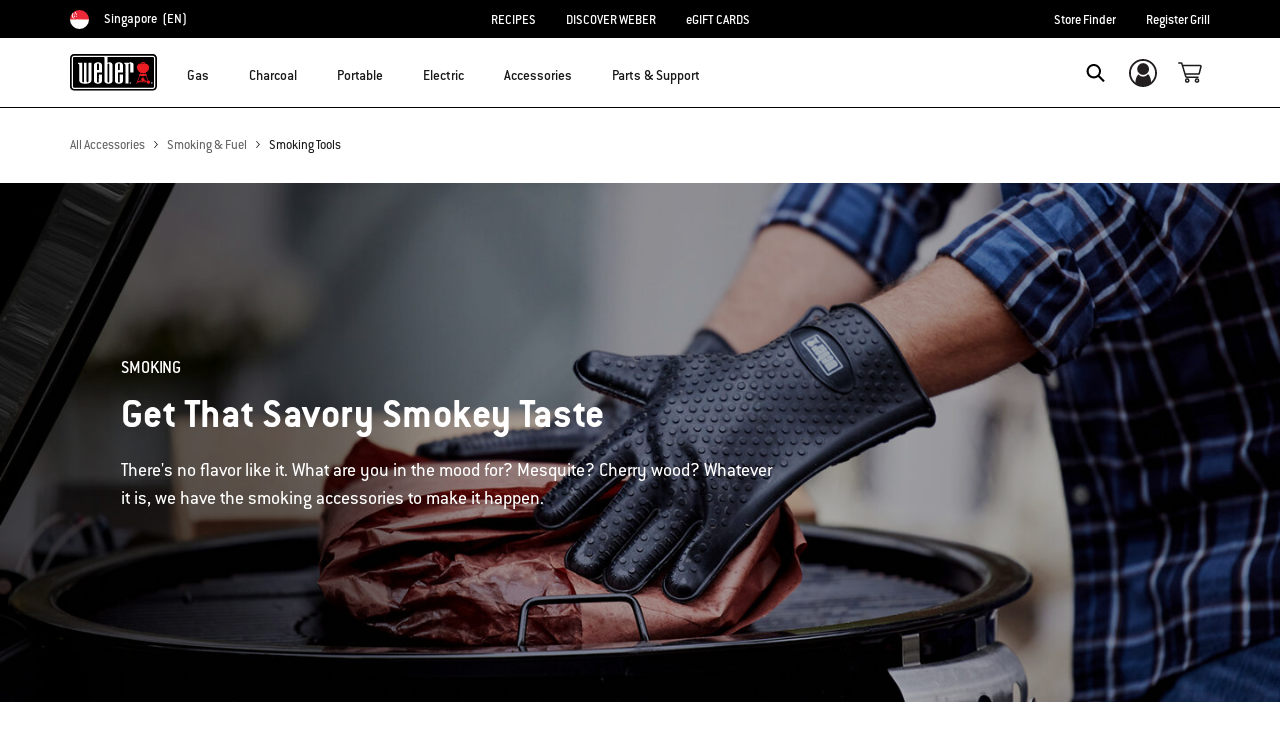

--- FILE ---
content_type: text/html;charset=UTF-8
request_url: https://www.weber.com/SG/en/accessories/smoking--et--fuel/smoking-tools/
body_size: 27327
content:


<meta property="og:type" content="website" />

<meta property="og:title" content="Smoking Tools" />

<meta property="og:locale" content="en_SG" />

<meta property="twitter:card" content="summary_large_image" />

<meta property="og:url" content="https://www.weber.com/SG/en/accessories/smoking--et--fuel/smoking-tools/" />


	<script>
		var yotpoAppKey = 'tn6gkB9z5zIyLFxnonUE12lel8ONmncRvVsSfzhW';
		var yotpoURL = 'https://cdn-widgetsrepository.yotpo.com/v1/loader/' +
		yotpoAppKey + '?languageCode=en';
		(function e() {
		var e = document.createElement("script");
		e.type = "text/javascript";
		e.async = true;
		e.src = yotpoURL;
		var t = document.getElementsByTagName("script")[0];
		t.parentNode.insertBefore(e, t);
		})();
	</script>

    
    
























<!DOCTYPE html>
<html lang="en-SG">
<head>
<!--[if gt IE 9]><!-->
<script>//common/scripts.isml</script>



<script type="text/javascript">
    (function(){
        window.SitePreferences = {"SITE_LANGUAGE":"en","SITE_COUNTRY_CODE":"SG","RECAPTCHA_ENABLED":true,"RECAPTCHA_API_URL":"https://www.google.com/recaptcha/api.js?onload=onRecaptchaLoad&render=explicit\n                ","RECAPTCHA_SITE_KEY":"6Ld4f5YaAAAAAGYWw6nH7-m8BoNbn6N2l-9qGwiE","NARVAR_EDD_SHIP_ENABLED":false,"NARVAR_DEFAULT_MSG":null,"NARVAR_EDD_EXPORT_ENABLED":false,"PRICE_NETCONTENT_ENABLED":false,"PRICE_VATHINT_ENABLED":false,"YOTPO_ENABLED":true,"GOOGLE_MAPS_API_KEY":"AIzaSyBIRbZIT9jZ0IzEsGsH-4STKYni4ZikKG8","GOOGLE_MAPS_API_VERSION":"quarterly","ZIP_PAYMENT_ENABLED":false,"ZIP_PAYMENT_URL":null,"LATITUDE_PAYMENT_ENABLED":false,"LATITUDE_MERCHANT_ID":null,"LATITUDE_CURRENCY_CODE":null,"LATITUDE_PDP_MIN":null,"LATITUDE_PDP_PAYMENT_OPTION":"equal","LATITUDE_PDP_PROMO_MONTHS":60,"LATITUDE_PDP_PROMO_MONTHS_UNDER":6,"LATITUDE_WIDGET_SRC":"https://develop.checkout.dev.merchant-services-np.lfscnp.com/assets/content.js?platform=direct&merchantId=","AFFIRM_ENABLED":null,"AFFIRM_PAYMENT_MIN":50,"AFFIRM_PAYMENT_MAX":50,"ADDRESS_FINDER_ENABLED":false,"ADDRESS_FINDER_KEY":null,"ADDRESS_FINDER_URL":"https://api.addressfinder.io/assets/v3/widget.js","INSTORE_PICKUP_ENABLED":false,"DPD_ENABLED":false,"DPD_POSTAL_FORMAT":null,"THREEKIT_ENABLED":false,"THREEKIT_ACCESSTOKEN":null,"THREEKIT_SHOW_CONFIGURATOR":false,"THREEKIT_SHOW_AR":false,"THREEKIT_ALLOW_MOBILE_ORBIT":null,"THREEKIT_PRODUCTS":null,"ONETRUST_ENABLED":false,"STOCKINSTORE_SITE_ID":null,"CLICKANDCOLLECT_SITE_ID":null,"CLICKANDCOLLECT_ENABLED":false,"MIKMAK_APP_ID":null,"MIKMAK_ENABLED":false,"ADD_TO_CART_ACTION":null,"CHECKOUT_LOGIN_ENABLED":false,"WISHLIST_ENABLED":null,"GIFTREGISTRY_ENABLED":null,"CS_ENABLED":null,"CS_TYPE":null,"CHECKOUT_MINICART_LOGIN_ENABLED":null,"GOOGLE_AUTOCOMPLETE_ENABLED":null,"GOOGLE_PLACES_API_KEY":null,"FEDEX_ENABLED":false,"LOQATE_ENABLED":null,"LOQATE_OVERRIDE_ENABLED":null,"LOQATE_STREET_REQUIRED":null,"LOQATE_SUBADMIN_REQUIRED":null,"LOQATE_STREETNO_FIRST":null,"PAYMETRIC_ENABLED":false,"ZENDESK_ENABLED":false,"ZENDESK_SETTINGS":"{ \"default\": { \"locale\": \"en-us\", \"settings\": { \"analytics\": false, \"webWidget\": {\n                    \"color\": { \"theme\": \"#e01c1c\", \"launcher\": \"#e01c1c\", \"launcherText\": \"#FFFFFF\", \"button\":\n                    \"#e01c1c\", \"resultLists\": \"#e01c1c\", \"header\": \"#e01c1c\", \"articleLinks\": \"#e01c1c\" }, \"position\": {\n                    \"horizontal\": \"right\", \"vertical\": \"bottom\" } } } } }\n                ","ZENDESK_KEY":null,"ZENDESK_LOCALE":null,"INTLPHONE_ENABLED":true,"INTLPHONE_DROPDOWN":true,"RESERVE_PRODUCT_ONLINE":null,"GAO_IS_BOOKABLE":false,"CBW_SHOW_PRICES":false,"PRIVATE_EVENTS_REQUIRED_TOPICS":"{\n\"locales\": {\n\t\"default\": {\n               \t\"topics\": [\n\t\t\t\t\"Warranty Assistance\",\n\t\t\t\t\"Parts Purchase Assistance\",\n\t\t\t\t\"Field Service\",\n\t\t\t\t\"Gas Supply\"\n\t\t\t]\n\t\t}\n        }\n}","STORELOCATOR_HEADER_TEXT":null,"PARCEL_LAB_USER":"1612169"};
        window.Urls = {"staticPath":"/on/demandware.static/Sites-SG-Site/-/en_SG/v1769326529468/","cartShow":"/SG/en/cart/","getProductUrl":"/on/demandware.store/Sites-SG-Site/en_SG/Product-Show","removeImg":"/on/demandware.static/Sites-SG-Site/-/en_SG/v1769326529468/images/icon_remove.gif","xiframeReloadUrl":"/on/demandware.store/Sites-SG-Site/en_SG/Paymetrics-LoadIframe","storesFind":"/SG/en/storefinder/","getAddToCartButtons":"/on/demandware.store/Sites-SG-Site/en_SG/Product-GetAddToCartButtons","estimatedDeliveryUrl":"/on/demandware.store/Sites-SG-Site/en_SG/EDD-Ajax","setEstimatedDeliveryUrl":"/on/demandware.store/Sites-SG-Site/en_SG/EDD-Set","setSessionConsentTrackingUrl":"/on/demandware.store/Sites-SG-Site/en_SG/ConsentTracking-SetConsent"};
        window.Resources = {"ADDRESS":"Address","MORE":"Show More","OUT_OF_STOCK":"Out of Stock","CURRENTLY_UNAVAILABLE":"This item is currently not available","CLOSE":"Close","CANCEL":"Cancel","GIFT_CERTIFICATE":"eGift Card","PAYMETRIC_LOAD_ERROR":"Something went kind of wrong. Please try refreshing the page.","BONUS_PRODUCT_NOT_DEFINED":"Bonus could not be created since specified product is not a valid bonus product for the passed discount.","SELECT_FREE_BONUS_GIFT":"Select Your Free Bonus Gifts","FREE_LABEL":"Free","CAROUSEL_INSTRUCTIONS":"Changing this current slide of this carousel will change the current slide of the thumbnail carousel that follows.","NARVAR_ESTIMATED_MSG":"estimated.delivery.date","NARVAR_ESTIMATED_MSG_PDP":"estimated.delivery.date.pdp","NARVAR_FREE_MSG_PDP":"free.delivery.date.pdp","NARVAR_FREE_MSG":"free.delivery.date","NARVAR_ORDER_BY":"order.by.msg","NOTIFY_ME_WHEN_AVAILABLE":"Notify me when available","ADD_TO_CART":"Add to Cart","NOT_AVAILABLE":"This item is currently not available","STORE_NEXT_STEP":"Before you can continue to the next step, you must select a store.","SELECT_TIME":"Select your time","REQUIRED_DELIVERY_SCHEDULE_MSG":"This order includes products that require date and time designation (if you do not specify the date and time, you will not be able to proceed to payment).","NO_DELIVERY_REGION_MSG":"","PLACE_ORDER":"Place order","PROCEED_TO_PAYMENT":"Proceed to Payment","CHANGE_GRILL":"Change grill","SELECTED_GRILL":"Selected Grill","SELECT_GRILL":"Select grill","RESULTS_AVAILABLE":"label.results.available","ADYEN_CARD_LABEL":"Cards","ASSEMBLY_SERVICE":"Assembly service","BBQK_NOT_AVAILABLE":"Unfortunately one item of your BBQK set is currently not available. Pls. choose another kitchen or contact our customer service.","CLICK_AND_COLLECT_AVAILABLE":"All items available for Click & Collect at {0}. <a class=\"alert-green-2 click-and-collect-change-store\" onclick=\"stockInStore.showClickCollectWidget()\">Change Pick Up Store</a>","CLICK_AND_COLLECT_UNAVAILABLE":"One or more items are NOT available for Click & Collect at {0}.  <a class=\"alert-red-2 click-and-collect-change-store\" onclick=\"stockInStore.showClickCollectWidget()\">Change Pick Up Store</a> or have your order delivered.","CLICK_AND_COLLECT_PLI_UNAVAILABLE":"Qty exceeds availability or item not in store","CLICK_AND_COLLECT_PLI_AVAILABLE":"Available for Click & Collect","CLICK_AND_COLLECT_ORDER_UNAVAILABLE":"Some items are NOT available for Click & Collect","CLICK_AND_COLLECT_STORE_UNAVAILABLE":"Click & Collect not available"};
    }());
</script>

<script defer type="text/javascript" src="https://cdn.jsdelivr.net/npm/blazy@1.3.0/blazy.min.js"></script>


<script defer type="text/javascript" src="/on/demandware.static/Sites-SG-Site/-/en_SG/v1769326529468/js/main.js"></script>



    
        <script defer type="text/javascript" src="/on/demandware.static/Sites-SG-Site/-/en_SG/v1769326529468/js/cmsAnimation.js"
            
            >
        </script>
    

    
        <script defer type="text/javascript" src="/on/demandware.static/Sites-SG-Site/-/en_SG/v1769326529468/js/search.js"
            
            >
        </script>
    















<!--<![endif]-->
<meta charset=UTF-8>

<meta http-equiv="x-ua-compatible" content="ie=edge">

<meta name="viewport" content="width=device-width, initial-scale=1">



    <title>Smoking Tools</title>


<meta name="description" content="Commerce Cloud Storefront Reference Architecture"/>
<meta name="keywords" content="Commerce Cloud Storefront Reference Architecture"/>








    
        
                <meta property="og:image" content="https://dw-images.weber.com/base/soc-logo.jpg?auto=compress,format">
        
    
        
                <meta property="og:title" content="Smoking Tools | Weber Grills">
        
    
        
                <meta property="og:description" content="Shop Smoking Tools | Weber Grills">
        
    


<link rel="shortcut icon" type="image/x-icon" href="/on/demandware.static/Sites-SG-Site/-/default/dw1035c753/images/favicons/favicon.ico" />
<link rel="icon" type="image/png" href="/on/demandware.static/Sites-SG-Site/-/default/dwf5dcd0a1/images/favicons/favicon-16x16.png" sizes="16x16" />
<link rel="icon" type="image/png" href="/on/demandware.static/Sites-SG-Site/-/default/dw62442664/images/favicons/favicon-32x32.png" sizes="32x32" />
<link rel="icon" type="image/png" href="/on/demandware.static/Sites-SG-Site/-/default/dw5d7b8676/images/favicons/favicon-96x96.png" sizes="96x96" />








<script>
window.gtmData = ["{\"event\":\"listView\",\"eventCategory\":\"Ecommerce\",\"eventAction\":\"Impression\",\"eventLabel\":\"Accessories/Smoking & Fuel/Smoking Tools\",\"ecommerce\":{\"currencyCode\":\"SGD\",\"impressions\":[{\"name\":\"Smoker Box\",\"id\":\"pimid_798\",\"price\":\"66.90\",\"brand\":\"ECOM\",\"category\":\"Accessories/Smoking & Fuel/Smoking Tools\",\"list\":\"Accessories/Smoking & Fuel/Smoking Tools\",\"position\":1,\"sku\":\"pimid_798\"},{\"name\":\"Q Smoker Box Set\",\"id\":\"pimid_96746\",\"price\":\"78.90\",\"brand\":\"ECOM\",\"category\":\"Accessories/Smoking & Fuel/Smoking Tools\",\"list\":\"Accessories/Smoking & Fuel/Smoking Tools\",\"position\":2,\"sku\":\"pimid_96746\"},{\"name\":\"Lighter Cubes\",\"id\":\"pimid_6184\",\"price\":\"12.90\",\"brand\":\"ECOM\",\"category\":\"Accessories/Smoking & Fuel/Smoking Tools\",\"list\":\"Accessories/Smoking & Fuel/Smoking Tools\",\"position\":3,\"sku\":\"pimid_6184\"}]},\"filters\":{},\"page_number\":0}","{\"categorypath\":\"Accessories > Smoking & Fuel > Smoking Tools\"}","{\"pageCategory\":\"search\"}","{\"content_group1\":\"Accessories\",\"content_group2\":\"Smoking & Fuel\",\"content_group3\":\"Smoking Tools\",\"content_group4\":\"\"}",["{\"page\":{\"pageInfo\":{\"pageID\":\"/on/demandware.servlet/Sites-SG-Site/en_SG/__SYSTEM__Page-Render\",\"pageName\":\"Smoking Tools\",\"sysEnv\":\"production\",\"language\":\"en_SG\"},\"category\":{\"pageType\":\"category\"}}}"]];
</script>

<script data-cookieconsent="ignore">
window.gtmData = window.gtmData || [];
var userData = {
  "action": "GTM-UserData",
  "queryString": "",
  "locale": "en_SG",
  "userdata": "{\"user\":{\"segment\":{\"loginStatus\":\"0\"},\"profile\":[{\"profileInfo\":{\"profileID\":\"abcT4YjdsNWALKG7DwgZO2G4lN\",\"email\":\"\"}}]}}",
  "useremail": "{\"user email\":\"\"}"
};
gtmData.push(userData.userdata);
gtmData.push(userData.useremail);
var cartModel = {
  "action": "GTM-GetBasketModel",
  "queryString": "",
  "locale": "en_SG",
  "cartContent": "{\"cartcontent\":[]}"
};
gtmData.unshift(cartModel.cartContent);
</script>
<!-- Google Tag Manager -->
<script data-cookieconsent="ignore">
window.gtmID = "GTM-TM3FQ6M";
window.gtmQueryParams = "";
</script>
<!-- End Google Tag Manager -->



<link rel="stylesheet" href="/on/demandware.static/Sites-SG-Site/-/en_SG/v1769326529468/css/global.css" />



    <link rel="stylesheet" href="/on/demandware.static/Sites-SG-Site/-/en_SG/v1769326529468/css/experience/components/commerceAssets/imageAndTextCommon.css"  />

    <link rel="stylesheet" href="/on/demandware.static/Sites-SG-Site/-/en_SG/v1769326529468/css/experience/components/commerceLayouts/layout.css"  />

    <link rel="stylesheet" href="/on/demandware.static/Sites-SG-Site/-/en_SG/v1769326529468/css/search.css"  />

    <link rel="stylesheet" href="/on/demandware.static/Sites-SG-Site/-/en_SG/v1769326529468/css/experience/components/commerceLayouts/productList.css"  />









    <link rel="stylesheet" href="/on/demandware.static/Sites-SG-Site/-/en_SG/v1769326529468/css/newNavigation.css" />







    
        <link rel="alternate" href="https://www.weber.com/DE/de/zubehoer/grillkohle--und--anzuender/raeucherzubehoer/raeucherwerkzeuge/" hreflang="de" />
    
        <link rel="alternate" href="https://www.weber.com/FR/fr/search/?cgid=smoking-tools" hreflang="fr" />
    
        <link rel="alternate" href="https://www.weber.com/AT/de/suche/?cgid=smoking-tools" hreflang="de-AT" />
    
        <link rel="alternate" href="https://www.weber.com/NL/nl/search/?cgid=smoking-tools" hreflang="nl" />
    
        <link rel="alternate" href="https://www.weber.com/GB/en/search/?cgid=smoking-tools" hreflang="en-GB" />
    
        <link rel="alternate" href="https://www.weber.com/SE/sv/s%C3%B6k/?cgid=smoking-tools" hreflang="sv" />
    
        <link rel="alternate" href="https://www.weber.com/DK/da/tilbehr/opt%C3%A6nding--and--rgning/rgredskaber/" hreflang="da" />
    
        <link rel="alternate" href="https://www.weber.com/FI/fi/tarvikkeet/savustustarvikkeet/savustusv%C3%A4lineet/" hreflang="fi" />
    
        <link rel="alternate" href="https://www.weber.com/HK/en/accessories/smoking--et--fuel/smoking-tools/" hreflang="en-HK" />
    
        <link rel="alternate" href="https://www.weber.com/IE/en/search/?cgid=smoking-tools" hreflang="en-IE" />
    
        <link rel="alternate" href="https://www.weber.com/SG/en/accessories/smoking--et--fuel/smoking-tools/" hreflang="en-SG" />
    
        <link rel="alternate" href="https://www.weber.com/US/en/search/?cgid=smoking-tools" hreflang="en" />
    
        <link rel="alternate" href="https://www.weber.com/CH/de/suche/?cgid=smoking-tools" hreflang="de-CH" />
    
        <link rel="alternate" href="https://www.weber.com/CH/fr/search/?cgid=smoking-tools" hreflang="fr-CH" />
    
        <link rel="alternate" href="https://www.weber.com/JP/ja/%E3%82%A2%E3%82%AF%E3%82%BB%E3%82%B5%E3%83%AA%E3%83%BC/%E7%87%83%E6%96%99-et-%E3%82%B9%E3%83%A2%E3%83%BC%E3%82%AF%E7%94%A8/%E3%82%B9%E3%83%A2%E3%83%BC%E3%82%AF%E7%94%A8/%E7%87%BB%E8%A3%BD%E7%94%A8%E3%83%84%E3%83%BC%E3%83%AB/" hreflang="ja" />
    
        <link rel="alternate" href="https://www.weber.com/JP/en/accessories/fuel--et--smoking/smoking/smoking-tools/" hreflang="en-JP" />
    
        <link rel="alternate" href="https://www.weber.com/CL/es/accesorios/combustible-y-ahumar/herramientas-para-ahumar/" hreflang="es-CL" />
    
        <link rel="alternate" href="https://www.weber.com/MX/es/accesorios/combustible-y-ahumar/herramientas-para-ahumar/" hreflang="es-MX" />
    
        <link rel="alternate" href="https://www.weber.com/BE/nl/search/?cgid=smoking-tools" hreflang="nl-BE" />
    
        <link rel="alternate" href="https://www.weber.com/BE/fr/search/?cgid=smoking-tools" hreflang="fr-BE" />
    
        <link rel="alternate" href="https://www.weber.com/NO/no/sok/?cgid=smoking-tools" hreflang="no" />
    
        <link rel="alternate" href="https://www.weber.com/ES/es/search/?cgid=smoking-tools" hreflang="es" />
    
        <link rel="alternate" href="https://www.weber.com/IT/it/ricerca/?cgid=smoking-tools" hreflang="it" />
    
        <link rel="alternate" href="https://www.weber.com/PT/pt/pesquisa/?cgid=smoking-tools" hreflang="pt" />
    
        <link rel="alternate" href="https://www.weber.com/CA/en/search/?cgid=smoking-tools" hreflang="en-CA" />
    
        <link rel="alternate" href="https://www.weber.com/CA/fr/search/?cgid=smoking-tools" hreflang="fr-CA" />
    
        <link rel="alternate" href="https://www.weber.com/ID/en/search/?cgid=smoking-tools" hreflang="en-ID" />
    
        <link rel="alternate" href="https://www.weber.com/IN/en/accessories/smoking--et--fuel/smoking-tools/" hreflang="en-IN" />
    
        <link rel="alternate" href="https://www.weber.com/MY/en/accessories/smoking--et--fuel/smoking-tools/" hreflang="en-MY" />
    
        <link rel="alternate" href="https://www.weber.com/TH/en/accessories/smoking--et--fuel/smoking-tools/" hreflang="en-TH" />
    
        <link rel="alternate" href="https://www.weber.com/LU/fr/search/?cgid=smoking-tools" hreflang="fr-LU" />
    
        <link rel="alternate" href="https://www.weber.com/CZ/cs/vyhledat/?cgid=smoking-tools" hreflang="cs" />
    
        <link rel="alternate" href="https://www.weber.com/PH/en/accessories/smoking--et--fuel/smoking-tools/" hreflang="en-PH" />
    
        <link rel="alternate" href="https://www.weber.com/SI/sl/pripomo%C4%8Dki/gorivo-in-dimljenje/pripomo%C4%8Dki-za-dimljenje/smoking-tools/" hreflang="sl" />
    
        <link rel="alternate" href="https://www.weber.com/HR/hr/pretra%C5%BEi/?cgid=smoking-tools" hreflang="hr" />
    
        <link rel="alternate" href="https://www.weber.com/PL/pl/akcesoria/w%C4%99dzenie/przybory-do-w%C4%99dzenia/" hreflang="pl" />
    
        <link rel="alternate" href="https://www.weber.com/AU/en/accessories/cooking-and-flavour/low-n-slow/" hreflang="en-AU" />
    
        <link rel="alternate" href="https://www.weber.com/NZ/en/accessories/fuel-and-smoking/smoking-tools/" hreflang="en-NZ" />
    
        <link rel="alternate" href="https://www.weber.com/DE/de/zubehoer/grillkohle--und--anzuender/raeucherzubehoer/raeucherwerkzeuge/" hreflang="de-DE" />
    
        <link rel="alternate" href="https://www.weber.com/NO/no/sok/?cgid=smoking-tools" hreflang="no-NO" />
    
        <link rel="alternate" href="https://www.weber.com/ES/es/search/?cgid=smoking-tools" hreflang="es-ES" />
    
        <link rel="alternate" href="https://www.weber.com/FR/fr/search/?cgid=smoking-tools" hreflang="fr-FR" />
    
        <link rel="alternate" href="https://www.weber.com/IT/it/ricerca/?cgid=smoking-tools" hreflang="it-IT" />
    
        <link rel="alternate" href="https://www.weber.com/DK/da/tilbehr/opt%C3%A6nding--and--rgning/rgredskaber/" hreflang="da-DK" />
    
        <link rel="alternate" href="https://www.weber.com/SE/sv/s%C3%B6k/?cgid=smoking-tools" hreflang="sv-SE" />
    
        <link rel="alternate" href="https://www.weber.com/NL/nl/search/?cgid=smoking-tools" hreflang="nl-NL" />
    
        <link rel="alternate" href="https://www.weber.com/JP/ja/%E3%82%A2%E3%82%AF%E3%82%BB%E3%82%B5%E3%83%AA%E3%83%BC/%E7%87%83%E6%96%99-et-%E3%82%B9%E3%83%A2%E3%83%BC%E3%82%AF%E7%94%A8/%E3%82%B9%E3%83%A2%E3%83%BC%E3%82%AF%E7%94%A8/%E7%87%BB%E8%A3%BD%E7%94%A8%E3%83%84%E3%83%BC%E3%83%AB/" hreflang="ja-JP" />
    
        <link rel="alternate" href="https://www.weber.com/PL/pl/akcesoria/w%C4%99dzenie/przybory-do-w%C4%99dzenia/" hreflang="pl-PL" />
    
        <link rel="alternate" href="https://www.weber.com/FI/fi/tarvikkeet/savustustarvikkeet/savustusv%C3%A4lineet/" hreflang="fi-FI" />
    
        <link rel="alternate" href="https://www.weber.com/PT/pt/pesquisa/?cgid=smoking-tools" hreflang="pt-PT" />
    
        <link rel="alternate" href="https://www.weber.com/CZ/cs/vyhledat/?cgid=smoking-tools" hreflang="cs-CZ" />
    
        <link rel="alternate" href="https://www.weber.com/SI/sl/pripomo%C4%8Dki/gorivo-in-dimljenje/pripomo%C4%8Dki-za-dimljenje/smoking-tools/" hreflang="sl-SI" />
    
        <link rel="alternate" href="https://www.weber.com/HR/hr/pretra%C5%BEi/?cgid=smoking-tools" hreflang="hr-HR" />
    
        <link rel="alternate" href="https://www.weber.com/US/en/search/?cgid=smoking-tools" hreflang="en-US" />
    
        <link rel="alternate" href="https://www.weber.com/CO/es/accesorios/combustible-y-ahumar/herramientas-para-ahumar/" hreflang="es-CO" />
    
        <link rel="alternate" href="https://www.weber.com/CZ/sk/search/?cgid=smoking-tools" hreflang="sk-CZ" />
    










<link rel="canonical" href="https://www.weber.com/SG/en/accessories/smoking--et--fuel/smoking-tools/"/>

<script type="text/javascript">//<!--
/* <![CDATA[ (head-active_data.js) */
var dw = (window.dw || {});
dw.ac = {
    _analytics: null,
    _events: [],
    _category: "",
    _searchData: "",
    _anact: "",
    _anact_nohit_tag: "",
    _analytics_enabled: "true",
    _timeZone: "Asia/Singapore",
    _capture: function(configs) {
        if (Object.prototype.toString.call(configs) === "[object Array]") {
            configs.forEach(captureObject);
            return;
        }
        dw.ac._events.push(configs);
    },
	capture: function() { 
		dw.ac._capture(arguments);
		// send to CQ as well:
		if (window.CQuotient) {
			window.CQuotient.trackEventsFromAC(arguments);
		}
	},
    EV_PRD_SEARCHHIT: "searchhit",
    EV_PRD_DETAIL: "detail",
    EV_PRD_RECOMMENDATION: "recommendation",
    EV_PRD_SETPRODUCT: "setproduct",
    applyContext: function(context) {
        if (typeof context === "object" && context.hasOwnProperty("category")) {
        	dw.ac._category = context.category;
        }
        if (typeof context === "object" && context.hasOwnProperty("searchData")) {
        	dw.ac._searchData = context.searchData;
        }
    },
    setDWAnalytics: function(analytics) {
        dw.ac._analytics = analytics;
    },
    eventsIsEmpty: function() {
        return 0 == dw.ac._events.length;
    }
};
/* ]]> */
// -->
</script>
<script type="text/javascript">//<!--
/* <![CDATA[ (head-cquotient.js) */
var CQuotient = window.CQuotient = {};
CQuotient.clientId = 'abcn-SG';
CQuotient.realm = 'ABCN';
CQuotient.siteId = 'SG';
CQuotient.instanceType = 'prd';
CQuotient.locale = 'en_SG';
CQuotient.fbPixelId = '__UNKNOWN__';
CQuotient.activities = [];
CQuotient.cqcid='';
CQuotient.cquid='';
CQuotient.cqeid='';
CQuotient.cqlid='';
CQuotient.apiHost='api.cquotient.com';
/* Turn this on to test against Staging Einstein */
/* CQuotient.useTest= true; */
CQuotient.useTest = ('true' === 'false');
CQuotient.initFromCookies = function () {
	var ca = document.cookie.split(';');
	for(var i=0;i < ca.length;i++) {
	  var c = ca[i];
	  while (c.charAt(0)==' ') c = c.substring(1,c.length);
	  if (c.indexOf('cqcid=') == 0) {
		CQuotient.cqcid=c.substring('cqcid='.length,c.length);
	  } else if (c.indexOf('cquid=') == 0) {
		  var value = c.substring('cquid='.length,c.length);
		  if (value) {
		  	var split_value = value.split("|", 3);
		  	if (split_value.length > 0) {
			  CQuotient.cquid=split_value[0];
		  	}
		  	if (split_value.length > 1) {
			  CQuotient.cqeid=split_value[1];
		  	}
		  	if (split_value.length > 2) {
			  CQuotient.cqlid=split_value[2];
		  	}
		  }
	  }
	}
}
CQuotient.getCQCookieId = function () {
	if(window.CQuotient.cqcid == '')
		window.CQuotient.initFromCookies();
	return window.CQuotient.cqcid;
};
CQuotient.getCQUserId = function () {
	if(window.CQuotient.cquid == '')
		window.CQuotient.initFromCookies();
	return window.CQuotient.cquid;
};
CQuotient.getCQHashedEmail = function () {
	if(window.CQuotient.cqeid == '')
		window.CQuotient.initFromCookies();
	return window.CQuotient.cqeid;
};
CQuotient.getCQHashedLogin = function () {
	if(window.CQuotient.cqlid == '')
		window.CQuotient.initFromCookies();
	return window.CQuotient.cqlid;
};
CQuotient.trackEventsFromAC = function (/* Object or Array */ events) {
try {
	if (Object.prototype.toString.call(events) === "[object Array]") {
		events.forEach(_trackASingleCQEvent);
	} else {
		CQuotient._trackASingleCQEvent(events);
	}
} catch(err) {}
};
CQuotient._trackASingleCQEvent = function ( /* Object */ event) {
	if (event && event.id) {
		if (event.type === dw.ac.EV_PRD_DETAIL) {
			CQuotient.trackViewProduct( {id:'', alt_id: event.id, type: 'raw_sku'} );
		} // not handling the other dw.ac.* events currently
	}
};
CQuotient.trackViewProduct = function(/* Object */ cqParamData){
	var cq_params = {};
	cq_params.cookieId = CQuotient.getCQCookieId();
	cq_params.userId = CQuotient.getCQUserId();
	cq_params.emailId = CQuotient.getCQHashedEmail();
	cq_params.loginId = CQuotient.getCQHashedLogin();
	cq_params.product = cqParamData.product;
	cq_params.realm = cqParamData.realm;
	cq_params.siteId = cqParamData.siteId;
	cq_params.instanceType = cqParamData.instanceType;
	cq_params.locale = CQuotient.locale;
	
	if(CQuotient.sendActivity) {
		CQuotient.sendActivity(CQuotient.clientId, 'viewProduct', cq_params);
	} else {
		CQuotient.activities.push({activityType: 'viewProduct', parameters: cq_params});
	}
};
/* ]]> */
// -->
</script>


   <script type="application/ld+json">
        {"@context":"http://schema.org/","@graph":[{"@context":"http://schema.org/","@type":"BreadcrumbList","itemListElement":[{"@type":"ListItem","item":{"@type":"Thing","id":"/SG/en/accessories/"},"name":"All Accessories","position":1},{"@type":"ListItem","item":{"@type":"Thing","id":"/SG/en/accessories/smoking--et--fuel/"},"name":"Smoking & Fuel","position":2},{"@type":"ListItem","item":{"@type":"Thing","id":"/SG/en/accessories/smoking--et--fuel/smoking-tools/"},"name":"Smoking Tools","position":3}]},{"@context":"http://schema.org/","@type":"ItemList","itemListElement":[{"@type":"ListItem","position":1,"url":"https://www.weber.com/SG/en/accessories/smoking--et--fuel/smoker-box/pimid_798.html"},{"@type":"ListItem","position":2,"url":"https://www.weber.com/SG/en/accessories/smoking--et--fuel/smoking-tools/pimid_96746.html"},{"@type":"ListItem","position":3,"url":"https://www.weber.com/SG/en/accessories/accessories-by-grill-type/charcoal-grill-accessories/lighters-and-starters/pimid_6184.html"}]},{"@context":"https://schema.org","@type":"Organization","name":"Weber","legalName":"Weber, Llc","url":"http://www.weber.com","logo":"https://www.weber.com/on/demandware.static/-/Sites/default/dwba75fc0c/header-logo.png","foundingDate":"1929","address":{"@type":"PostalAddress","streetAddress":"1415 S. Roselle Road","addressLocality":"Palatine","addressRegion":"IL","postalCode":"60067","addressCountry":"USA"},"contactPoint":{"@type":"ContactPoint","contactType":"customer support","telephone":"[+800-446-1071]"},"sameAs":[" ","https://www.instagram.com/webergrills/","https://www.pinterest.com/webergrills/"," ","https://www.youtube.com/channel/UCEBG5mwkD55WseNJryLdDSw"]}]}
    </script>



<script>(window.BOOMR_mq=window.BOOMR_mq||[]).push(["addVar",{"rua.upush":"false","rua.cpush":"true","rua.upre":"false","rua.cpre":"true","rua.uprl":"false","rua.cprl":"false","rua.cprf":"false","rua.trans":"SJ-177af936-a41c-4cb9-918c-8b544ff8eb6a","rua.cook":"false","rua.ims":"false","rua.ufprl":"false","rua.cfprl":"true","rua.isuxp":"false","rua.texp":"norulematch","rua.ceh":"false","rua.ueh":"false","rua.ieh.st":"0"}]);</script>
                              <script>!function(a){var e="https://s.go-mpulse.net/boomerang/",t="addEventListener";if("False"=="True")a.BOOMR_config=a.BOOMR_config||{},a.BOOMR_config.PageParams=a.BOOMR_config.PageParams||{},a.BOOMR_config.PageParams.pci=!0,e="https://s2.go-mpulse.net/boomerang/";if(window.BOOMR_API_key="HXQQH-NW7PB-D9TCB-4D5NS-63NJ2",function(){function n(e){a.BOOMR_onload=e&&e.timeStamp||(new Date).getTime()}if(!a.BOOMR||!a.BOOMR.version&&!a.BOOMR.snippetExecuted){a.BOOMR=a.BOOMR||{},a.BOOMR.snippetExecuted=!0;var i,_,o,r=document.createElement("iframe");if(a[t])a[t]("load",n,!1);else if(a.attachEvent)a.attachEvent("onload",n);r.src="javascript:void(0)",r.title="",r.role="presentation",(r.frameElement||r).style.cssText="width:0;height:0;border:0;display:none;",o=document.getElementsByTagName("script")[0],o.parentNode.insertBefore(r,o);try{_=r.contentWindow.document}catch(O){i=document.domain,r.src="javascript:var d=document.open();d.domain='"+i+"';void(0);",_=r.contentWindow.document}_.open()._l=function(){var a=this.createElement("script");if(i)this.domain=i;a.id="boomr-if-as",a.src=e+"HXQQH-NW7PB-D9TCB-4D5NS-63NJ2",BOOMR_lstart=(new Date).getTime(),this.body.appendChild(a)},_.write("<bo"+'dy onload="document._l();">'),_.close()}}(),"".length>0)if(a&&"performance"in a&&a.performance&&"function"==typeof a.performance.setResourceTimingBufferSize)a.performance.setResourceTimingBufferSize();!function(){if(BOOMR=a.BOOMR||{},BOOMR.plugins=BOOMR.plugins||{},!BOOMR.plugins.AK){var e="true"=="true"?1:0,t="",n="amh2hwaxhzhcw2lwbifq-f-532e54362-clientnsv4-s.akamaihd.net",i="false"=="true"?2:1,_={"ak.v":"39","ak.cp":"451597","ak.ai":parseInt("289965",10),"ak.ol":"0","ak.cr":8,"ak.ipv":4,"ak.proto":"h2","ak.rid":"ba025db","ak.r":47358,"ak.a2":e,"ak.m":"dsca","ak.n":"essl","ak.bpcip":"3.15.163.0","ak.cport":44140,"ak.gh":"23.208.24.231","ak.quicv":"","ak.tlsv":"tls1.3","ak.0rtt":"","ak.0rtt.ed":"","ak.csrc":"-","ak.acc":"","ak.t":"1769343499","ak.ak":"hOBiQwZUYzCg5VSAfCLimQ==7VXSDLIWI+xsxhja9pF/Jmzhm4KOskMI3EIpF+PxNMmes7G07lxHAPqJou3Hsl7yxd2gED/vxPb5pa7+ciIdWtJobcsa5Lu7fuEV4otxK5nPLjU04TBAnab39t/EnNtgDB/wpLXAWQAenozmcXh4xu7RTwVyyQV9qhtExsLiMeQuxiOO9+zKq8vyvWq2BRoDufQURmyMi+djONxuP7m7RcrUn5cDIDyKCPR26J3WwuQka7dIeilnEX4mhExgmTTonCKa9fwrSWV6FYyD7Z8L71ZJ8xBln7ti45hs+Tc2BiQzGe9hbw1KkTWHoBH671/Pag6yZzOhBHQR02g7fHVTLdr8XFH8h9DsOV8AEWPrnWXJde/CZ3JopwMfZUce9UO12qYCM/iZtnwP98EdFdJLVQnY62mHT1+mtrmL/C7XUZo=","ak.pv":"521","ak.dpoabenc":"","ak.tf":i};if(""!==t)_["ak.ruds"]=t;var o={i:!1,av:function(e){var t="http.initiator";if(e&&(!e[t]||"spa_hard"===e[t]))_["ak.feo"]=void 0!==a.aFeoApplied?1:0,BOOMR.addVar(_)},rv:function(){var a=["ak.bpcip","ak.cport","ak.cr","ak.csrc","ak.gh","ak.ipv","ak.m","ak.n","ak.ol","ak.proto","ak.quicv","ak.tlsv","ak.0rtt","ak.0rtt.ed","ak.r","ak.acc","ak.t","ak.tf"];BOOMR.removeVar(a)}};BOOMR.plugins.AK={akVars:_,akDNSPreFetchDomain:n,init:function(){if(!o.i){var a=BOOMR.subscribe;a("before_beacon",o.av,null,null),a("onbeacon",o.rv,null,null),o.i=!0}return this},is_complete:function(){return!0}}}}()}(window);</script></head>
<body>



<!-- Google Tag Manager (noscript) -->
<noscript><iframe src="https://www.googletagmanager.com/ns.html?id=GTM-TM3FQ6M" height="0" width="0" style="display:none;visibility:hidden"></iframe></noscript>
<!-- End Google Tag Manager (noscript) -->



<div class="page" data-action="Search-Show" data-querystring="cgid=smoking-tools" >




<header class="header-main-wrapper">
    <a href="#maincontent" class="skip" aria-label="Skip to main content">Skip to main content</a>


    <div class="usp-banner hidden-md-down" role="region" aria-label="shipping and warranty benefits">
        
	 

	
    </div>
    
    <div class="country-selector-wrapper hidden-md-down">
        
        
        <nav class="d-flex justify-content-between container country-selector-block">
            


    <div class="d-flex" data-url="/on/demandware.store/Sites-SG-Site/en_SG/Page-SetLocale">
        <a href="https://www.weber.com/international" id="dropdownCountrySelector" class="country-selector-text d-flex align-items-center" title="Singapore">
                <span class="sr-only">Choose country</span>
            <img class="flag-icon" src="https://www.weber.com/on/demandware.static/Sites-SG-Site/-/default/dw8843a523/images/flags/sg.png" alt="" title="Singapore"/>
            
                <span class="d-block d-xlg-none">SG</span>
                <span class="hidden-lg-down">Singapore</span>
            
            <span class="text-uppercase pl-1">(en)</span>
        </a>
    </div>


        
            
                <ul class="d-flex header-links-wrapper mb-0"><li><a href="https://www.weber.com/SG/en/recipes/weber-31811.html">RECIPES</a>
</li>
<li><a href="https://www.weber.com/SG/en/aboutus.html">DISCOVER WEBER</a>
</li>
<li><a href="https://www.weber.com/SG/en/giftcertificate/">eGIFT CARDS</a>
</li></ul>
            

            <ul class="d-flex header-links-wrapper mb-0">
                
                    <li><a href="https://www.weber.com/SG/en/storefinder/" title="Store Finder">Store Finder</a></li> 
<li><a href="https://www.weber.com/SG/en/register-grill/" title="Register Grill">Register Grill</a></li>
                
            </ul>

            

        </nav>
    </div>

    
    <div class="header-wrapper ">
        <div class="header">
            <div class="container">
                <div class="row">
                    <div class="col-12 header-container">
                        <div class="navbar-header d-flex align-items-center">
                            </isset>
                            
                            
                            <nav class="d-flex align-items-center" aria-label="primary">
                                 <button class="navbar-toggler d-lg-none" type="button" aria-label="Toggle navigation">
                                    <span class="hidden-md-down">Menu</span>
                                </button>
                                
                                
                                    <a class="logo-home" href="/SG/en/home/" title="Commerce Cloud Storefront Reference Architecture Home">
                                        <img src="https://dw-images.weber.com/base/weber-logo.svg?auto=compress,format" alt="Commerce Cloud Storefront Reference Architecture Home" />
                                    </a>
                                
                                
                                <button class="navbar-close-button d-lg-none close" type="button" aria-controls="sg-navbar-collapse" aria-label="Toggle navigation">
                                    <span class="hidden-md-down">Close</span>
                                </button>

                                <div class="main-menu navbar-toggleable-md menu-toggleable-left multilevel-dropdown d-none d-lg-block banner-closed" id="sg-navbar-collapse" role="dialog" aria-modal="true" aria-label="Main Menu">
                                    





















    


<div class="navbar navbar-expand-lg bg-inverse col-12">
    <div class="close-menu clearfix d-lg-none">
        <div class="back pull-left">
            <button class="back-button" role="button"
                aria-label="Back to previous menu">
                <span class="sr-only">
                    Back
                </span>
            </button>
        </div>
    </div>
    <div class="menu-group">
        <ul class="nav navbar-nav ">
            
                
                    
                        <li class="nav-item dropdown" id="gas-grills">
                            <span class="position-relative">
                                <a href="https://www.weber.com/SG/en/gas/"
                                    class="nav-link dropdown-toggle parent-item"
                                    data-toggle="dropdown"
                                    title="Gas"
                                    id="gas-grills-button">
                                    <div class="bold-placeholder" title="Gas">Gas</div>
                                </a>
                                <button class="toggle-button"
                                    role="button"
                                    aria-expanded="false"
                                    tabindex="0"
                                    aria-controls="gas-grills-panel"
                                    aria-label="open gas-grills-panel"
                                    title="Gas">
                                    
<i class="icon icon-arrow-bottom-sm" aria-label="" title="arrow-bottom-sm">
    <span class="d-none"></span>
</i>

                                </button>
                            </span>
                            
                            




    
        

            <div class="dropdown-menu  flex-wrap flex-row align-items-start align-content-start"
                id="gas-grills-panel"
                aria-labelledby="gas-grills"
                role="region">
                
                    <div class="dropdown-item header-menu-banner-container d-none d-lg-flex w-100">
                        <span class="menu-item-title" role="heading" aria-level="2">
                            
                                Gas
                            
                        </span>
                        <button type="button" class="ml-auto close close-button order-3" aria-label="Close">
                            <i class="icon icon-cross-black"></i>
                        </button>
                        
                            <div class="menu-item-banner">
                                <a class="menuShopAll" href="https://www.weber.com/SG/en/gas/" title="Shop All Gas Grills">Shop All Gas Grills</a>
                            </div>
                        

                    </div>

                    
                
        
    
    
        
            
            <div class="dropdown-item-list-container float-left w-header-banner">
                <div class="list-unstyled">
        
        <div class="dropdown-item">
            <a href="https://www.weber.com/SG/en/gas/genesis/" id="genesis" class="dropdown-link" title="Genesis&reg;">
                
                    <img src="https://dw-images.weber.com/navigation/default/grills/35813004_207x165.png?auto=compress,format" class="category-thumb d-none d-lg-block" alt=""
                        loading="lazy" />
                
                <div class="category-name">
                    Genesis&reg;
                    
                        <span class="menu-flag">
                            NEW</span>
                    
                </div>
                
                
            </a>
        </div>
        
    

    
    
        
        <div class="dropdown-item">
            <a href="https://www.weber.com/SG/en/gas/spirit/" id="spirit" class="dropdown-link" title="Spirit&reg;">
                
                    <img src="https://dw-images.weber.com/navigation/default/gas-grills/46112001_207x165.png?auto=compress,format" class="category-thumb d-none d-lg-block" alt=""
                        loading="lazy" />
                
                <div class="category-name">
                    Spirit&reg;
                    
                </div>
                
                
            </a>
        </div>
        
    

    
    
        
        <div class="dropdown-item">
            <a href="https://www.weber.com/SG/en/gas/q-series/" id="q-series" class="dropdown-link" title="Q&reg; Series">
                
                    <img src="https://dw-images.weber.com/navigation/default/grills/51042208_207x165.png?auto=compress,format" class="category-thumb d-none d-lg-block" alt=""
                        loading="lazy" />
                
                <div class="category-name">
                    Q&reg; Series
                    
                </div>
                
                
            </a>
        </div>
        
    

    
    
        
        <div class="dropdown-item">
            <a href="https://www.weber.com/SG/en/gas/summit/" id="summit" class="dropdown-link" title="Summit&reg;">
                
                    <img src="https://dw-images.weber.com/navigation/default/gas-grills/00_Summit_S470_NAV_207x165.png?auto=compress,format" class="category-thumb d-none d-lg-block" alt=""
                        loading="lazy" />
                
                <div class="category-name">
                    Summit&reg;
                    
                </div>
                
                
            </a>
        </div>
        
    

    
    
        
        <div class="dropdown-item">
            <a href="https://www.weber.com/SG/en/accessories/accessories-by-grill-type/gas-grill-accessories/" id="gas-accessories" class="dropdown-link" title="Gas Accessories">
                
                    <img src="https://dw-images.weber.com/navigation/default/gas-grills/00_GasGrill_Accessory_207x165.png?auto=compress,format" class="category-thumb d-none d-lg-block" alt=""
                        loading="lazy" />
                
                <div class="category-name">
                    Gas Accessories
                    
                </div>
                
                
            </a>
        </div>
        
    

    
    
        
        <div class="dropdown-item">
            <a href="https://www.weber.com/SG/en/parts--et--support/replacement-parts/gas-grill-replacement-parts/" id="gas-parts" class="dropdown-link" title="Gas Parts">
                
                    <img src="https://dw-images.weber.com/navigation/default/gas-grills/00_Gas_Parts_207x165.png?auto=compress,format" class="category-thumb d-none d-lg-block" alt=""
                        loading="lazy" />
                
                <div class="category-name">
                    Gas Parts
                    
                </div>
                
                
            </a>
        </div>
        
            
            
                <div class="dropdown-item d-block d-lg-none">
                    <span class="dropdown-link">
                        <a class="menuShopAll" href="https://www.weber.com/SG/en/gas/" title="Shop All Gas Grills">Shop All Gas Grills</a>
                    </span>
                </div>
            
                </div>
            </div>
        
    


    <div class="dropdown-item header-menu-content-banner-container" role="presentation">
        
            <a href="https://www.weber.com/SG/en/giftcertificate/" class="header-menu-banner">
                </isset>
                
                </isset>
                
                
                

                <picture>
                    <source srcset="/on/demandware.static/-/Library-Sites-library-apac-sfra/default/dw30a961f2/navigation/gift-voucher-207x165.jpg" media="(max-width: 767px)" />
                    <img class="banner-image category-thumb" src="/on/demandware.static/-/Library-Sites-library-apac-sfra/default/dw30a961f2/navigation/gift-voucher-207x165.jpg" alt="" loading="lazy" />
                </picture>

                
                    <span class="category-name">
                        Shop Weber eGift Cards
                    </span>
                
            </a>
        
    </div>

</div>
                        </li>
                    
                
                    
                        <li class="nav-item dropdown" id="charcoal-grills">
                            <span class="position-relative">
                                <a href="https://www.weber.com/SG/en/charcoal/"
                                    class="nav-link dropdown-toggle parent-item"
                                    data-toggle="dropdown"
                                    title="Charcoal"
                                    id="charcoal-grills-button">
                                    <div class="bold-placeholder" title="Charcoal">Charcoal</div>
                                </a>
                                <button class="toggle-button"
                                    role="button"
                                    aria-expanded="false"
                                    tabindex="0"
                                    aria-controls="charcoal-grills-panel"
                                    aria-label="open charcoal-grills-panel"
                                    title="Charcoal">
                                    
<i class="icon icon-arrow-bottom-sm" aria-label="" title="arrow-bottom-sm">
    <span class="d-none"></span>
</i>

                                </button>
                            </span>
                            
                            




    
        

            <div class="dropdown-menu  flex-wrap flex-row align-items-start align-content-start"
                id="charcoal-grills-panel"
                aria-labelledby="charcoal-grills"
                role="region">
                
                    <div class="dropdown-item header-menu-banner-container d-none d-lg-flex w-100">
                        <span class="menu-item-title" role="heading" aria-level="2">
                            
                                Charcoal
                            
                        </span>
                        <button type="button" class="ml-auto close close-button order-3" aria-label="Close">
                            <i class="icon icon-cross-black"></i>
                        </button>
                        
                            <div class="menu-item-banner">
                                <a class="menuShopAll" href="https://www.weber.com/SG/en/charcoal/" title="Shop All Charcoal Grills">Shop All Charcoal Grills</a>
                            </div>
                        

                    </div>

                    
                
        
    
    
        
            
            <div class="dropdown-item-list-container float-left w-header-banner">
                <div class="list-unstyled">
        
        <div class="dropdown-item">
            <a href="https://www.weber.com/SG/en/charcoal/original-kettle/" id="original-kettle" class="dropdown-link" title="Original Kettle">
                
                    <img src="https://dw-images.weber.com/navigation/default/grills/1241308_207x165.png?auto=compress,format" class="category-thumb d-none d-lg-block" alt=""
                        loading="lazy" />
                
                <div class="category-name">
                    Original Kettle
                    
                </div>
                
                
            </a>
        </div>
        
    

    
    
        
        <div class="dropdown-item">
            <a href="https://www.weber.com/SG/en/charcoal/compact-kettle/" id="compact-kettle" class="dropdown-link" title="Compact Kettle">
                
                    <img src="https://dw-images.weber.com/navigation/default/grills/1321308_207x165.png?auto=compress,format" class="category-thumb d-none d-lg-block" alt=""
                        loading="lazy" />
                
                <div class="category-name">
                    Compact Kettle
                    
                </div>
                
                
            </a>
        </div>
        
    

    
    
        
        <div class="dropdown-item">
            <a href="https://www.weber.com/SG/en/charcoal/70th-anniversary-edition-kettle/" id="70th-kettle" class="dropdown-link" title="70th Anniversary Edition Kettle">
                
                    <img src="https://dw-images.weber.com/navigation/default/charcoal-grills/00_70thKettle_Nav_207x165.png?auto=compress,format" class="category-thumb d-none d-lg-block" alt=""
                        loading="lazy" />
                
                <div class="category-name">
                    70th Anniversary Edition Kettle
                    
                </div>
                
                
            </a>
        </div>
        
    

    
    
        
        <div class="dropdown-item">
            <a href="https://www.weber.com/SG/en/charcoal/performer/" id="performer" class="dropdown-link" title="Performer">
                
                    <img src="https://dw-images.weber.com/navigation/default/grills/15401508_207x165.png?auto=compress,format" class="category-thumb d-none d-lg-block" alt=""
                        loading="lazy" />
                
                <div class="category-name">
                    Performer
                    
                </div>
                
                
            </a>
        </div>
        
    

    
    
        
        <div class="dropdown-item">
            <a href="https://www.weber.com/SG/en/charcoal/smokey-mountain/" id="smokey-mountain" class="dropdown-link" title="Smokey Mountain">
                
                    <img src="https://dw-images.weber.com/navigation/default/charcoal-grills/00_SMC_Nav_207x165.png?auto=compress,format" class="category-thumb d-none d-lg-block" alt=""
                        loading="lazy" />
                
                <div class="category-name">
                    Smokey Mountain
                    
                </div>
                
                
            </a>
        </div>
        
    

    
    
        
        <div class="dropdown-item">
            <a href="https://www.weber.com/SG/en/charcoal/portable-charcoal/" id="portable-charcoal-grills" class="dropdown-link" title="Portable Charcoal">
                
                    <img src="https://dw-images.weber.com/navigation/default/grills/1121308_207x165.png?auto=compress,format" class="category-thumb d-none d-lg-block" alt=""
                        loading="lazy" />
                
                <div class="category-name">
                    Portable Charcoal
                    
                </div>
                
                
            </a>
        </div>
        
    

    
    
        
        <div class="dropdown-item">
            <a href="https://www.weber.com/SG/en/accessories/accessories-by-grill-type/charcoal-grill-accessories/" id="charcoal-accessories" class="dropdown-link" title="Charcoal Accessories">
                
                    <img src="https://dw-images.weber.com/navigation/default/charcoal-grills/00_Charcoal_Accessory_207x165.png?auto=compress,format" class="category-thumb d-none d-lg-block" alt=""
                        loading="lazy" />
                
                <div class="category-name">
                    Charcoal Accessories
                    
                </div>
                
                
            </a>
        </div>
        
    

    
    
        
        <div class="dropdown-item">
            <a href="https://www.weber.com/SG/en/parts--et--support/replacement-parts/charcoal-grill-replacement-parts/" id="charcoal-parts" class="dropdown-link" title="Charcoal Parts">
                
                    <img src="https://dw-images.weber.com/navigation/default/charcoal-grills/00_Charcoal_Parts_207x165.png?auto=compress,format" class="category-thumb d-none d-lg-block" alt=""
                        loading="lazy" />
                
                <div class="category-name">
                    Charcoal Parts
                    
                </div>
                
                
            </a>
        </div>
        
            
            
                <div class="dropdown-item d-block d-lg-none">
                    <span class="dropdown-link">
                        <a class="menuShopAll" href="https://www.weber.com/SG/en/charcoal/" title="Shop All Charcoal Grills">Shop All Charcoal Grills</a>
                    </span>
                </div>
            
                </div>
            </div>
        
    


    <div class="dropdown-item header-menu-content-banner-container" role="presentation">
        
            <a href="https://www.weber.com/SG/en/giftcertificate/" class="header-menu-banner">
                </isset>
                
                </isset>
                
                
                

                <picture>
                    <source srcset="/on/demandware.static/-/Library-Sites-library-apac-sfra/default/dw30a961f2/navigation/gift-voucher-207x165.jpg" media="(max-width: 767px)" />
                    <img class="banner-image category-thumb" src="/on/demandware.static/-/Library-Sites-library-apac-sfra/default/dw30a961f2/navigation/gift-voucher-207x165.jpg" alt="" loading="lazy" />
                </picture>

                
                    <span class="category-name">
                        Shop Weber eGift Cards
                    </span>
                
            </a>
        
    </div>

</div>
                        </li>
                    
                
                    
                        <li class="nav-item dropdown" id="portable-grills">
                            <span class="position-relative">
                                <a href="https://www.weber.com/SG/en/portable/"
                                    class="nav-link dropdown-toggle parent-item"
                                    data-toggle="dropdown"
                                    title="Portable"
                                    id="portable-grills-button">
                                    <div class="bold-placeholder" title="Portable">Portable</div>
                                </a>
                                <button class="toggle-button"
                                    role="button"
                                    aria-expanded="false"
                                    tabindex="0"
                                    aria-controls="portable-grills-panel"
                                    aria-label="open portable-grills-panel"
                                    title="Portable">
                                    
<i class="icon icon-arrow-bottom-sm" aria-label="" title="arrow-bottom-sm">
    <span class="d-none"></span>
</i>

                                </button>
                            </span>
                            
                            




    
        

            <div class="dropdown-menu  flex-wrap flex-row align-items-start align-content-start"
                id="portable-grills-panel"
                aria-labelledby="portable-grills"
                role="region">
                
                    <div class="dropdown-item header-menu-banner-container d-none d-lg-flex w-100">
                        <span class="menu-item-title" role="heading" aria-level="2">
                            
                                Portable
                            
                        </span>
                        <button type="button" class="ml-auto close close-button order-3" aria-label="Close">
                            <i class="icon icon-cross-black"></i>
                        </button>
                        
                            <div class="menu-item-banner">
                                <a class="menuShopAll" href="https://www.weber.com/SG/en/portable/" title="Shop All Portable Grills">Shop All Portable Grills</a>
                            </div>
                        

                    </div>

                    
                
        
    
    
        
            
            <div class="dropdown-item-list-container float-left w-header-banner">
                <div class="list-unstyled">
        
        <div class="dropdown-item">
            <a href="https://www.weber.com/SG/en/portable/weber-traveler/" id="weber-traveler" class="dropdown-link" title="Weber Traveler&reg;">
                
                    <img src="https://dw-images.weber.com/navigation/default/gas-grills/00_Traveler_NAV_207x165.png?auto=compress,format" class="category-thumb d-none d-lg-block" alt=""
                        loading="lazy" />
                
                <div class="category-name">
                    Weber Traveler&reg;
                    
                        <span class="menu-flag">
                            NEW</span>
                    
                </div>
                
                
            </a>
        </div>
        
    

    
    
        
        <div class="dropdown-item">
            <a href="https://www.weber.com/SG/en/portable/smokey-joe/" id="smokey-joe" class="dropdown-link" title="Smokey Joe&reg;">
                
                    <img src="https://dw-images.weber.com/navigation/default/grills/1121308_207x165.png?auto=compress,format" class="category-thumb d-none d-lg-block" alt=""
                        loading="lazy" />
                
                <div class="category-name">
                    Smokey Joe&reg;
                    
                </div>
                
                
            </a>
        </div>
        
    

    
    
        
        <div class="dropdown-item">
            <a href="https://www.weber.com/SG/en/portable/go-anywhere/" id="go-anywhere" class="dropdown-link" title="Go-Anywhere&reg;">
                
                    <img src="https://dw-images.weber.com/navigation/default/grills/121908_207x165.png?auto=compress,format" class="category-thumb d-none d-lg-block" alt=""
                        loading="lazy" />
                
                <div class="category-name">
                    Go-Anywhere&reg;
                    
                </div>
                
                
            </a>
        </div>
        
    

    
    
        
        <div class="dropdown-item">
            <a href="https://www.weber.com/SG/en/portable/jumbo-joe/" id="jumbo-joe" class="dropdown-link" title="Jumbo Joe">
                
                    <img src="https://dw-images.weber.com/navigation/default/grills/1211308_207x165.png?auto=compress,format" class="category-thumb d-none d-lg-block" alt=""
                        loading="lazy" />
                
                <div class="category-name">
                    Jumbo Joe
                    
                </div>
                
                
            </a>
        </div>
        
            
            
                <div class="dropdown-item d-block d-lg-none">
                    <span class="dropdown-link">
                        <a class="menuShopAll" href="https://www.weber.com/SG/en/portable/" title="Shop All Portable Grills">Shop All Portable Grills</a>
                    </span>
                </div>
            
                </div>
            </div>
        
    


    <div class="dropdown-item header-menu-content-banner-container" role="presentation">
        
            <a href="https://www.weber.com/SG/en/giftcertificate/" class="header-menu-banner">
                </isset>
                
                </isset>
                
                
                

                <picture>
                    <source srcset="/on/demandware.static/-/Library-Sites-library-apac-sfra/default/dw30a961f2/navigation/gift-voucher-207x165.jpg" media="(max-width: 767px)" />
                    <img class="banner-image category-thumb" src="/on/demandware.static/-/Library-Sites-library-apac-sfra/default/dw30a961f2/navigation/gift-voucher-207x165.jpg" alt="" loading="lazy" />
                </picture>

                
                    <span class="category-name">
                        Shop Weber eGift Cards
                    </span>
                
            </a>
        
    </div>

</div>
                        </li>
                    
                
                    
                        <li class="nav-item dropdown" id="electric-grills">
                            <span class="position-relative">
                                <a href="https://www.weber.com/SG/en/electric/"
                                    class="nav-link dropdown-toggle parent-item"
                                    data-toggle="dropdown"
                                    title="Electric"
                                    id="electric-grills-button">
                                    <div class="bold-placeholder" title="Electric">Electric</div>
                                </a>
                                <button class="toggle-button"
                                    role="button"
                                    aria-expanded="false"
                                    tabindex="0"
                                    aria-controls="electric-grills-panel"
                                    aria-label="open electric-grills-panel"
                                    title="Electric">
                                    
<i class="icon icon-arrow-bottom-sm" aria-label="" title="arrow-bottom-sm">
    <span class="d-none"></span>
</i>

                                </button>
                            </span>
                            
                            




    
        

            <div class="dropdown-menu  flex-wrap flex-row align-items-start align-content-start"
                id="electric-grills-panel"
                aria-labelledby="electric-grills"
                role="region">
                
                    <div class="dropdown-item header-menu-banner-container d-none d-lg-flex w-100">
                        <span class="menu-item-title" role="heading" aria-level="2">
                            
                                Electric
                            
                        </span>
                        <button type="button" class="ml-auto close close-button order-3" aria-label="Close">
                            <i class="icon icon-cross-black"></i>
                        </button>
                        
                            <div class="menu-item-banner">
                                <a class="menuShopAll" href="https://www.weber.com/SG/en/electric/" title="Shop All Electric Grills">Shop All Electric Grills</a>
                            </div>
                        

                    </div>

                    
                
        
    
    
        
            
            <div class="dropdown-item-list-container float-left w-header-banner">
                <div class="list-unstyled">
        
        <div class="dropdown-item">
            <a href="https://www.weber.com/SG/en/electric/lumin/" id="lumin" class="dropdown-link" title="Lumin">
                
                    <img src="https://dw-images.weber.com/navigation/default/electric-grills/Lumin_Grill_207x165.png?auto=compress,format" class="category-thumb d-none d-lg-block" alt=""
                        loading="lazy" />
                
                <div class="category-name">
                    Lumin
                    
                        <span class="menu-flag">
                            NEW</span>
                    
                </div>
                
                
            </a>
        </div>
        
    

    
    
        
        <div class="dropdown-item">
            <a href="https://www.weber.com/SG/en/electric/q-electric/" id="q-electric" class="dropdown-link" title="Q Electric">
                
                    <img src="https://dw-images.weber.com/navigation/default/electric-grills/00_Q2400_Electric_207x165.png?auto=compress,format" class="category-thumb d-none d-lg-block" alt=""
                        loading="lazy" />
                
                <div class="category-name">
                    Q Electric
                    
                </div>
                
                
            </a>
        </div>
        
    

    
    
        
        <div class="dropdown-item">
            <a href="https://www.weber.com/SG/en/accessories/accessories-by-grill-type/electric-grill-accessories/" id="electric-accessories" class="dropdown-link" title="Electric Accessories">
                
                    <img src="https://dw-images.weber.com/navigation/default/electric-grills/00_Electric_Accessories_207x165.png?auto=compress,format" class="category-thumb d-none d-lg-block" alt=""
                        loading="lazy" />
                
                <div class="category-name">
                    Electric Accessories
                    
                </div>
                
                
            </a>
        </div>
        
            
            
                <div class="dropdown-item d-block d-lg-none">
                    <span class="dropdown-link">
                        <a class="menuShopAll" href="https://www.weber.com/SG/en/electric/" title="Shop All Electric Grills">Shop All Electric Grills</a>
                    </span>
                </div>
            
                </div>
            </div>
        
    


    <div class="dropdown-item header-menu-content-banner-container" role="presentation">
        
            <a href="https://www.weber.com/SG/en/giftcertificate/" class="header-menu-banner">
                </isset>
                
                </isset>
                
                
                

                <picture>
                    <source srcset="/on/demandware.static/-/Library-Sites-library-apac-sfra/default/dw30a961f2/navigation/gift-voucher-207x165.jpg" media="(max-width: 767px)" />
                    <img class="banner-image category-thumb" src="/on/demandware.static/-/Library-Sites-library-apac-sfra/default/dw30a961f2/navigation/gift-voucher-207x165.jpg" alt="" loading="lazy" />
                </picture>

                
                    <span class="category-name">
                        Shop Weber eGift Cards
                    </span>
                
            </a>
        
    </div>

</div>
                        </li>
                    
                
                    
                        <li class="nav-item dropdown" id="accessories">
                            <span class="position-relative">
                                <a href="https://www.weber.com/SG/en/accessories/"
                                    class="nav-link dropdown-toggle parent-item"
                                    data-toggle="dropdown"
                                    title="Accessories"
                                    id="accessories-button">
                                    <div class="bold-placeholder" title="Accessories">Accessories</div>
                                </a>
                                <button class="toggle-button"
                                    role="button"
                                    aria-expanded="false"
                                    tabindex="0"
                                    aria-controls="accessories-panel"
                                    aria-label="open accessories-panel"
                                    title="Accessories">
                                    
<i class="icon icon-arrow-bottom-sm" aria-label="" title="arrow-bottom-sm">
    <span class="d-none"></span>
</i>

                                </button>
                            </span>
                            
                            




    
        

            <div class="dropdown-menu dropdown-menu-list flex-wrap flex-row align-items-start align-content-start"
                id="accessories-panel"
                aria-labelledby="accessories"
                role="region">
                
                    <div class="dropdown-item header-menu-banner-container d-none d-lg-flex w-100">
                        <span class="menu-item-title" role="heading" aria-level="2">
                            
                                Accessories
                            
                        </span>
                        <button type="button" class="ml-auto close close-button order-3" aria-label="Close">
                            <i class="icon icon-cross-black"></i>
                        </button>
                        
                            <div class="menu-item-banner">
                                <a class="menuShopAll" href="https://www.weber.com/SG/en/accessories/">Shop All Accessories</a>
                            </div>
                        

                    </div>

                    
                        
                            
                            <div class="w-100 d-none d-lg-flex flex-row flex-nowrap justify-content-between mb-4">
                                <div class="dropdown-item"><a alt="Smart Gadgets & Thermostats" class="dropdown-link" href="https://www.weber.com/SG/en/accessories/smart-gadgets--et--thermometers/"><img alt="" class="category-thumb d-lg-block" src="https://dw-images.weber.com/navigation/default/accessories/00_SmartGadgets_207x165.png?auto=compress,format" title="Smart Gadgets & Thermostats" />
	<div class="category-name">Smart Gadgets & Thermostats</div></a>
</div>
<div class="dropdown-item"><a alt="Grill Covers" class="dropdown-link" href="https://www.weber.com/SG/en/accessories/carts--et--covers/"><img alt="" class="category-thumb d-lg-block" src="https://dw-images.weber.com/navigation/default/accessories/00_Grill_Covers_207x165.png?auto=compress,format" title="Grill Covers" /> 
	<div class="category-name">Grill Covers</div>
 </a>
</div>
<div class="dropdown-item"><a alt="Replacement Parts" class="dropdown-link" href="https://www.weber.com/SG/en/parts.html">
<img alt="" class="category-thumb d-lg-block" src="https://dw-images.weber.com/navigation/default/accessories/00_Replacement_Parts_207x165.png?auto=compress,format" title="Replacement Parts" />
	<div class="category-name">Replacement Parts</div>
 </a>
</div>
<div class="dropdown-item"><a alt="Smoking & Fuel" class="dropdown-link" href="https://www.weber.com/SG/en/accessories/smoking--et--fuel/"><img alt="" class="category-thumb d-lg-block" src="https://dw-images.weber.com/navigation/default/accessories/00_Fuel_Accessories_207x165.png?auto=compress,format" title="Smoking & Fuel" /> 
	<div class="category-name">Smoking & Fuel</div> </a>
</div>
                            </div>
                        
                    
                
        
    
    
        
            
                
                <div class="dropdown-item-list-container w-100">
                    <div class="list-unstyled">
            
            <div class="dropdown-item dropdown list-item ">
                <span class="h3 dropdown-link">
                    <a href="https://www.weber.com/SG/en/accessories/accessories-by-grill-type/" id="by-grill-type"
                        class="pb-1 js-allow-nav" data-toggle="dropdown"
                        title="Accessories by Grill Type">
                        
                        <span class="category-name category-heading" role="heading" aria-level="3">
                            Accessories by Grill Type
                        </span>
                    </a>
                </span>
                
                
                



<div class="dropdown-menu" id="by-grill-type-tabpanel">
    
        
    
    
        
    
        
    
        
    
    
<ul role="presentation" class="dropdown-list">
    
        <li class="dropdown-item">
            <a href="https://www.weber.com/SG/en/accessories/accessories-by-grill-type/gas-grill-accessories/" id="gas-grill-accessories" class="dropdown-link d-flex align-items-center" tabindex="0" title="Gas Grill Accessories">
                
                <div class="category-name">
                    Gas Grill Accessories
                    
                </div>
            </a>
        </li>
        
    
        <li class="dropdown-item">
            <a href="https://www.weber.com/SG/en/accessories/accessories-by-grill-type/charcoal-grill-accessories/" id="charcoal-grill-accessories" class="dropdown-link d-flex align-items-center" tabindex="0" title="Charcoal Grill Accessories">
                
                <div class="category-name">
                    Charcoal Grill Accessories
                    
                </div>
            </a>
        </li>
        
    
        <li class="dropdown-item">
            <a href="https://www.weber.com/SG/en/accessories/accessories-by-grill-type/electric-grill-accessories/" id="electric-grill-accessories" class="dropdown-link d-flex align-items-center" tabindex="0" title="Electric Grill Accessories">
                
                <div class="category-name">
                    Electric Grill Accessories
                    
                        <span class="menu-flag">NEW</span>
                    
                </div>
            </a>
        </li>
        
    
</ul>
    <div class="dropdown-item header-menu-banner-container d-lg-none">
        
            <div class="menu-item-title" role="heading" aria-level="2">
                Accessories by Grill Type
            </div>
        
        
    </div>
    
</div>
            </div>
            
        
    

    
    
        
            
            <div class="dropdown-item dropdown list-item ">
                <span class="h3 dropdown-link">
                    <a href="https://www.weber.com/SG/en/accessories/tools-and-cookware/" id="tools-and-cookware"
                        class="pb-1 js-allow-nav" data-toggle="dropdown"
                        title="Tools and Cookware">
                        
                        <span class="category-name category-heading" role="heading" aria-level="3">
                            Tools and Cookware
                        </span>
                    </a>
                </span>
                
                
                



<div class="dropdown-menu" id="tools-and-cookware-tabpanel">
    
        
    
    
        
    
        
    
        
    
        
    
        
    
        
    
    
<ul role="presentation" class="dropdown-list">
    
        <li class="dropdown-item">
            <a href="https://www.weber.com/SG/en/accessories/tools-and-cookware/baskets-and-pans/" id="baskets-and-pans" class="dropdown-link d-flex align-items-center" tabindex="0" title="Baskets and Pans">
                
                <div class="category-name">
                    Baskets and Pans
                    
                </div>
            </a>
        </li>
        
    
        <li class="dropdown-item">
            <a href="https://www.weber.com/SG/en/accessories/tools-and-cookware/cookware/" id="cookware" class="dropdown-link d-flex align-items-center" tabindex="0" title="Cookware">
                
                <div class="category-name">
                    Cookware
                    
                </div>
            </a>
        </li>
        
    
        <li class="dropdown-item">
            <a href="https://www.weber.com/SG/en/accessories/tools-and-cookware/sear-grates/" id="grates" class="dropdown-link d-flex align-items-center" tabindex="0" title="Sear Grates">
                
                <div class="category-name">
                    Sear Grates
                    
                </div>
            </a>
        </li>
        
    
        <li class="dropdown-item">
            <a href="https://www.weber.com/SG/en/accessories/tools-and-cookware/griddles--et--planchas/" id="griddles" class="dropdown-link d-flex align-items-center" tabindex="0" title="Griddles &amp; Planchas">
                
                <div class="category-name">
                    Griddles &amp; Planchas
                    
                </div>
            </a>
        </li>
        
    
        <li class="dropdown-item">
            <a href="https://www.weber.com/SG/en/accessories/tools-and-cookware/racks--roasters---et--rotisseries/" id="racks-and-rotisseries" class="dropdown-link d-flex align-items-center" tabindex="0" title="Racks, Roasters, &amp; Rotisseries">
                
                <div class="category-name">
                    Racks, Roasters, &amp; Rotisseries
                    
                </div>
            </a>
        </li>
        
    
        <li class="dropdown-item">
            <a href="https://www.weber.com/SG/en/accessories/tools-and-cookware/tools/" id="tools" class="dropdown-link d-flex align-items-center" tabindex="0" title="Tools">
                
                <div class="category-name">
                    Tools
                    
                </div>
            </a>
        </li>
        
    
</ul>
    <div class="dropdown-item header-menu-banner-container d-lg-none">
        
            <div class="menu-item-title" role="heading" aria-level="2">
                Tools and Cookware
            </div>
        
        
    </div>
    
</div>
            </div>
            
        
    

    
    
        
            
            <div class="dropdown-item dropdown list-item ">
                <span class="h3 dropdown-link">
                    <a href="https://www.weber.com/SG/en/accessories/cleaning--et--care/" id="cleaning"
                        class="pb-1 js-allow-nav" data-toggle="dropdown"
                        title="Cleaning &amp; Care">
                        
                        <span class="category-name category-heading" role="heading" aria-level="3">
                            Cleaning &amp; Care
                        </span>
                    </a>
                </span>
                
                
                



<div class="dropdown-menu" id="cleaning-tabpanel">
    
        
    
    
        
    
        
    
        
    
    
<ul role="presentation" class="dropdown-list">
    
        <li class="dropdown-item">
            <a href="https://www.weber.com/SG/en/accessories/cleaning--et--care/brushes-and-scrapers/" id="brushes-and-scrapers" class="dropdown-link d-flex align-items-center" tabindex="0" title="Brushes and Scrapers">
                
                <div class="category-name">
                    Brushes and Scrapers
                    
                </div>
            </a>
        </li>
        
    
        <li class="dropdown-item">
            <a href="https://www.weber.com/SG/en/accessories/cleaning--et--care/drip-pans-and-foil-pans/" id="drip-pans-and-foil-pans" class="dropdown-link d-flex align-items-center" tabindex="0" title="Drip Pans and Foil Pans">
                
                <div class="category-name">
                    Drip Pans and Foil Pans
                    
                </div>
            </a>
        </li>
        
    
        <li class="dropdown-item">
            <a href="https://www.weber.com/SG/en/accessories/cleaning--et--care/grill-mats/" id="grill-mats" class="dropdown-link d-flex align-items-center" tabindex="0" title="Grill Mats">
                
                <div class="category-name">
                    Grill Mats
                    
                </div>
            </a>
        </li>
        
    
</ul>
    <div class="dropdown-item header-menu-banner-container d-lg-none">
        
            <div class="menu-item-title" role="heading" aria-level="2">
                Cleaning & Care
            </div>
        
        
    </div>
    
</div>
            </div>
            
        
    

    
    
        
            
            <div class="dropdown-item dropdown list-item ">
                <span class="h3 dropdown-link">
                    <a href="https://www.weber.com/SG/en/accessories/carts--et--covers/" id="carts-and-covers"
                        class="pb-1 js-allow-nav" data-toggle="dropdown"
                        title="Carts &amp; Covers">
                        
                        <span class="category-name category-heading" role="heading" aria-level="3">
                            Carts &amp; Covers
                        </span>
                    </a>
                </span>
                
                
                



<div class="dropdown-menu" id="carts-and-covers-tabpanel">
    
        
    
    
        
    
        
    
        
    
        
    
        
    
    
<ul role="presentation" class="dropdown-list">
    
        <li class="dropdown-item">
            <a href="https://www.weber.com/SG/en/accessories/carts--et--covers/gas-grill-covers/" id="gas-grill-covers" class="dropdown-link d-flex align-items-center" tabindex="0" title="Gas Grill Covers">
                
                <div class="category-name">
                    Gas Grill Covers
                    
                </div>
            </a>
        </li>
        
    
        <li class="dropdown-item">
            <a href="https://www.weber.com/SG/en/accessories/carts--et--covers/charcoal-grill-covers/" id="charcoal-grill-covers" class="dropdown-link d-flex align-items-center" tabindex="0" title="Charcoal Grill Covers">
                
                <div class="category-name">
                    Charcoal Grill Covers
                    
                </div>
            </a>
        </li>
        
    
        <li class="dropdown-item">
            <a href="https://www.weber.com/SG/en/accessories/carts--et--covers/portable-grill-covers/" id="portable-grill-covers" class="dropdown-link d-flex align-items-center" tabindex="0" title="Portable Grill Covers">
                
                <div class="category-name">
                    Portable Grill Covers
                    
                </div>
            </a>
        </li>
        
    
        <li class="dropdown-item">
            <a href="https://www.weber.com/SG/en/accessories/carts--et--covers/electric-grill-covers/" id="electric-grill-covers" class="dropdown-link d-flex align-items-center" tabindex="0" title="Electric Grill Covers">
                
                <div class="category-name">
                    Electric Grill Covers
                    
                        <span class="menu-flag">NEW</span>
                    
                </div>
            </a>
        </li>
        
    
        <li class="dropdown-item">
            <a href="https://www.weber.com/SG/en/accessories/carts--et--covers/carts--et--stands/" id="carts-and-stands" class="dropdown-link d-flex align-items-center" tabindex="0" title="Carts &amp; Stands">
                
                <div class="category-name">
                    Carts &amp; Stands
                    
                </div>
            </a>
        </li>
        
    
</ul>
    <div class="dropdown-item header-menu-banner-container d-lg-none">
        
            <div class="menu-item-title" role="heading" aria-level="2">
                Carts & Covers
            </div>
        
        
    </div>
    
</div>
            </div>
            
        
    

    
    
        
            
            <div class="dropdown-item dropdown list-item ">
                <span class="h3 dropdown-link">
                    <a href="https://www.weber.com/SG/en/accessories/smart-gadgets--et--thermometers/" id="smart-gadgets"
                        class="pb-1 js-allow-nav" data-toggle="dropdown"
                        title="Smart Gadgets &amp; Thermometers">
                        
                        <span class="category-name category-heading" role="heading" aria-level="3">
                            Smart Gadgets &amp; Thermometers
                        </span>
                    </a>
                </span>
                
                
                



<div class="dropdown-menu" id="smart-gadgets-tabpanel">
    
        
    
    
        
    
        
    
        
    
    
<ul role="presentation" class="dropdown-list">
    
        <li class="dropdown-item">
            <a href="https://www.weber.com/SG/en/accessories/smart-gadgets--et--thermometers/weber-connect/" id="weber-connect" class="dropdown-link d-flex align-items-center" tabindex="0" title="Weber Connect">
                
                <div class="category-name">
                    Weber Connect
                    
                </div>
            </a>
        </li>
        
    
        <li class="dropdown-item">
            <a href="https://www.weber.com/SG/en/accessories/smart-gadgets--et--thermometers/probes/" id="probes" class="dropdown-link d-flex align-items-center" tabindex="0" title="Probes">
                
                <div class="category-name">
                    Probes
                    
                </div>
            </a>
        </li>
        
    
        <li class="dropdown-item">
            <a href="https://www.weber.com/SG/en/accessories/smart-gadgets--et--thermometers/igrill-and-thermometers/" id="igrill-and-thermometers" class="dropdown-link d-flex align-items-center" tabindex="0" title="iGrill and Thermometers">
                
                <div class="category-name">
                    iGrill and Thermometers
                    
                </div>
            </a>
        </li>
        
    
</ul>
    <div class="dropdown-item header-menu-banner-container d-lg-none">
        
            <div class="menu-item-title" role="heading" aria-level="2">
                Smart Gadgets & Thermometers
            </div>
        
        
    </div>
    
</div>
            </div>
            
        
    

    
    
        
            
            <div class="dropdown-item dropdown list-item ">
                <span class="h3 dropdown-link">
                    <a href="https://www.weber.com/SG/en/accessories/smoking--et--fuel/" id="smoking"
                        class="pb-1 js-allow-nav" data-toggle="dropdown"
                        title="Smoking &amp; Fuel">
                        
                        <span class="category-name category-heading" role="heading" aria-level="3">
                            Smoking &amp; Fuel
                        </span>
                    </a>
                </span>
                
                
                



<div class="dropdown-menu" id="smoking-tabpanel">
    
        
    
    
        
    
        
    
        
    
        
    
        
    
    
<ul role="presentation" class="dropdown-list">
    
        <li class="dropdown-item">
            <a href="https://www.weber.com/SG/en/accessories/smoking--et--fuel/wood-chips/" id="chips" class="dropdown-link d-flex align-items-center" tabindex="0" title="Wood Chips">
                
                <div class="category-name">
                    Wood Chips
                    
                </div>
            </a>
        </li>
        
    
        <li class="dropdown-item">
            <a href="https://www.weber.com/SG/en/accessories/smoking--et--fuel/wood-chunks/" id="chunks" class="dropdown-link d-flex align-items-center" tabindex="0" title="Wood Chunks">
                
                <div class="category-name">
                    Wood Chunks
                    
                </div>
            </a>
        </li>
        
    
        <li class="dropdown-item">
            <a href="https://www.weber.com/SG/en/accessories/smoking--et--fuel/planks/" id="planks" class="dropdown-link d-flex align-items-center" tabindex="0" title="Planks">
                
                <div class="category-name">
                    Planks
                    
                </div>
            </a>
        </li>
        
    
        <li class="dropdown-item">
            <a href="https://www.weber.com/SG/en/accessories/smoking--et--fuel/briquettes/" id="briquettes" class="dropdown-link d-flex align-items-center" tabindex="0" title="Briquettes">
                
                <div class="category-name">
                    Briquettes
                    
                </div>
            </a>
        </li>
        
    
        <li class="dropdown-item">
            <a href="https://www.weber.com/SG/en/accessories/smoking--et--fuel/smoking-tools/" id="smoking-tools" class="dropdown-link d-flex align-items-center" tabindex="0" title="Smoking Tools">
                
                <div class="category-name">
                    Smoking Tools
                    
                </div>
            </a>
        </li>
        
    
</ul>
    <div class="dropdown-item header-menu-banner-container d-lg-none">
        
            <div class="menu-item-title" role="heading" aria-level="2">
                Smoking & Fuel
            </div>
        
        
    </div>
    
</div>
            </div>
            
                
                
                    <div class="dropdown-item d-block d-lg-none">
                        <span class="dropdown-link">
                            <a class="menuShopAll" href="https://www.weber.com/SG/en/accessories/">Shop All Accessories</a>
                        </span>
                    </div>
                
                    </div>
                </div>
            
        
    


</div>
                        </li>
                    
                
                    
                        <li class="nav-item dropdown" id="support">
                            <span class="position-relative">
                                <a href="https://www.weber.com/on/demandware.store/Sites-SG-Site/en_SG/ContactUs-Landing"
                                    class="nav-link dropdown-toggle parent-item"
                                    data-toggle="dropdown"
                                    title="Parts &amp; Support"
                                    id="support-button">
                                    <div class="bold-placeholder" title="Parts &amp; Support">Parts &amp; Support</div>
                                </a>
                                <button class="toggle-button"
                                    role="button"
                                    aria-expanded="false"
                                    tabindex="0"
                                    aria-controls="support-panel"
                                    aria-label="open support-panel"
                                    title="Parts &amp; Support">
                                    
<i class="icon icon-arrow-bottom-sm" aria-label="" title="arrow-bottom-sm">
    <span class="d-none"></span>
</i>

                                </button>
                            </span>
                            
                            




    
        

            <div class="dropdown-menu dropdown-menu-list flex-wrap flex-row align-items-start align-content-start"
                id="support-panel"
                aria-labelledby="support"
                role="region">
                
                    <div class="dropdown-item header-menu-banner-container d-none d-lg-flex w-100">
                        <span class="menu-item-title" role="heading" aria-level="2">
                            
                                Parts & Support
                            
                        </span>
                        <button type="button" class="ml-auto close close-button order-3" aria-label="Close">
                            <i class="icon icon-cross-black"></i>
                        </button>
                        
                            <div class="menu-item-banner">
                                <a class="menuShopAll" href="https://www.weber.com/on/demandware.store/Sites-SG-Site/en_SG/ContactUs-Landing" title="All Support">All Support</a>
                            </div>
                        

                    </div>

                    
                        
                    
                
        
    
    
        
            
                
                <div class="dropdown-item-list-container w-100">
                    <div class="list-unstyled">
            
            <div class="dropdown-item dropdown list-item ">
                <span class="h3 dropdown-link">
                    <a href="https://www.weber.com/SG/en/parts.html" id="replacement-parts"
                        class="pb-1 js-allow-nav" data-toggle="dropdown"
                        title="Replacement Parts">
                        
                        <span class="category-name category-heading" role="heading" aria-level="3">
                            Replacement Parts
                        </span>
                    </a>
                </span>
                
                
                



<div class="dropdown-menu" id="replacement-parts-tabpanel">
    
        
    
    
        
    
        
    
    
<ul role="presentation" class="dropdown-list">
    
        <li class="dropdown-item">
            <a href="https://www.weber.com/SG/en/parts--et--support/replacement-parts/gas-grill-replacement-parts/" id="gas-grill-replacement-parts" class="dropdown-link d-flex align-items-center" tabindex="0" title="Gas Grill Replacement Parts">
                
                <div class="category-name">
                    Gas Grill Replacement Parts
                    
                </div>
            </a>
        </li>
        
    
        <li class="dropdown-item">
            <a href="https://www.weber.com/SG/en/parts--et--support/replacement-parts/charcoal-grill-replacement-parts/" id="charcoal-grill-replacement-parts" class="dropdown-link d-flex align-items-center" tabindex="0" title="Charcoal Grill Replacement Parts">
                
                <div class="category-name">
                    Charcoal Grill Replacement Parts
                    
                </div>
            </a>
        </li>
        
    
</ul>
    <div class="dropdown-item header-menu-banner-container d-lg-none">
        
            <div class="menu-item-title" role="heading" aria-level="2">
                Replacement Parts
            </div>
        
        
    </div>
    
</div>
            </div>
            
        
    

    
    
        
            
            <div class="dropdown-item dropdown list-item ">
                <span class="h3 dropdown-link">
                    <a href="https://www.weber.com/SG/en/customer-service/customerservice.html" id="owner-support"
                        class="pb-1 js-allow-nav" data-toggle="dropdown"
                        title="Owner Support">
                        
                        <span class="category-name category-heading" role="heading" aria-level="3">
                            Owner Support
                        </span>
                    </a>
                </span>
                
                
                



<div class="dropdown-menu" id="owner-support-tabpanel">
    
        
    
    
        
    
        
    
        
    
        
    
    
<ul role="presentation" class="dropdown-list">
    
        <li class="dropdown-item">
            <a href="https://www.weber.com/SG/en/grill-skills/weber-33803.html" id="grill-skills" class="dropdown-link d-flex align-items-center" tabindex="0" title="Grill Skills">
                
                <div class="category-name">
                    Grill Skills
                    
                </div>
            </a>
        </li>
        
    
        <li class="dropdown-item">
            <a href="https://www.weber.com/SG/en/user-guides/weber-426203.html" id="manuals-and-schematics" class="dropdown-link d-flex align-items-center" tabindex="0" title="Manuals">
                
                <div class="category-name">
                    Manuals
                    
                </div>
            </a>
        </li>
        
    
        <li class="dropdown-item">
            <a href="https://www.weber.com/SG/en/help/schematics/" id="schematics" class="dropdown-link d-flex align-items-center" tabindex="0" title="Schematics">
                
                <div class="category-name">
                    Schematics
                    
                </div>
            </a>
        </li>
        
    
        <li class="dropdown-item">
            <a href="https://www.weber.com/SG/en/register-grill/" id="register-grill" class="dropdown-link d-flex align-items-center" tabindex="0" title="Register Grill">
                
                <div class="category-name">
                    Register Grill
                    
                </div>
            </a>
        </li>
        
    
</ul>
    <div class="dropdown-item header-menu-banner-container d-lg-none">
        
            <div class="menu-item-title" role="heading" aria-level="2">
                Owner Support
            </div>
        
        
    </div>
    
</div>
            </div>
            
        
    

    
    
        
            
            <div class="dropdown-item dropdown list-item ">
                <span class="h3 dropdown-link">
                    <a href="https://www.weber.com/SG/en/legal/shipment-return/shippingandreturns.html" id="orders-and-shipping"
                        class="pb-1 js-allow-nav" data-toggle="dropdown"
                        title="Orders and Shipping">
                        
                        <span class="category-name category-heading" role="heading" aria-level="3">
                            Orders and Shipping
                        </span>
                    </a>
                </span>
                
                
                



<div class="dropdown-menu" id="orders-and-shipping-tabpanel">
    
        
    
    
        
    
        
    
    
<ul role="presentation" class="dropdown-list">
    
        <li class="dropdown-item">
            <a href="https://www.weber.com/SG/en/storefinder/" id="find-a-store" class="dropdown-link d-flex align-items-center" tabindex="0" title="Find a Store">
                
                <div class="category-name">
                    Find a Store
                    
                </div>
            </a>
        </li>
        
    
        <li class="dropdown-item">
            <a href="https://www.weber.com/SG/en/legal/shipment-return/shippingandreturns.html" id="shipping-and-returns" class="dropdown-link d-flex align-items-center" tabindex="0" title="Shipping and Returns">
                
                <div class="category-name">
                    Shipping and Returns
                    
                </div>
            </a>
        </li>
        
    
</ul>
    <div class="dropdown-item header-menu-banner-container d-lg-none">
        
            <div class="menu-item-title" role="heading" aria-level="2">
                Orders and Shipping
            </div>
        
        
    </div>
    
</div>
            </div>
            
        
    

    
    
        
            
            <div class="dropdown-item dropdown list-item ">
                <span class="h3 dropdown-link">
                    <a href="https://www.weber.com/SG/en/customer-service/customerservice.html" id="get-help"
                        class="pb-1 js-allow-nav" data-toggle="dropdown"
                        title="Get Help">
                        
                        <span class="category-name category-heading" role="heading" aria-level="3">
                            Get Help
                        </span>
                    </a>
                </span>
                
                
                



<div class="dropdown-menu" id="get-help-tabpanel">
    
        
    
    
        
    
        
    
    
<ul role="presentation" class="dropdown-list">
    
        <li class="dropdown-item">
            <a href="https://www.weber.com/SG/en/faqs/weber-438621.html" id="faqs" class="dropdown-link d-flex align-items-center" tabindex="0" title="FAQs">
                
                <div class="category-name">
                    FAQs
                    
                </div>
            </a>
        </li>
        
    
        <li class="dropdown-item">
            <a href="https://www.weber.com/on/demandware.store/Sites-SG-Site/en_SG/ContactUs-Landing" id="contact-us" class="dropdown-link d-flex align-items-center" tabindex="0" title="Contact Us">
                
                <div class="category-name">
                    Contact Us
                    
                </div>
            </a>
        </li>
        
    
</ul>
    <div class="dropdown-item header-menu-banner-container d-lg-none">
        
            <div class="menu-item-title" role="heading" aria-level="2">
                Get Help
            </div>
        
        
    </div>
    
</div>
            </div>
            
                
                
                    <div class="dropdown-item d-block d-lg-none">
                        <span class="dropdown-link">
                            <a class="menuShopAll" href="https://www.weber.com/on/demandware.store/Sites-SG-Site/en_SG/ContactUs-Landing" title="All Support">All Support</a>
                        </span>
                    </div>
                
                    </div>
                </div>
            
        
    


</div>
                        </li>
                    
                
            
        </ul>
        <div class="mobile-account-header d-lg-none">
            
                <ul class='d-flex flex-column p-0 mt-3 mb-3 header-links-wrapper top-links'>
                    
    
    <div class="content-asset"><!-- dwMarker="content" dwContentID="11aedcde52e2a01dd54400572d" -->
        <li><a href="https://www.weber.com/SG/en/recipes/weber-31811.html">RECIPES</a>
</li>
<li><a href="https://www.weber.com/SG/en/aboutus.html">DISCOVER WEBER</a>
</li>
<li><a href="https://www.weber.com/SG/en/giftcertificate/">eGIFT CARDS</a>
</li>
    </div> <!-- End content-asset -->



                </ul>
            
            





















<ul class="nav navbar-nav">
    

        <li class="nav-item d-lg-none">
            <a href="https://www.weber.com/on/demandware.store/Sites-SG-Site/en_SG/Login-Show" class="nav-link login-link-mobile">
                <span class="icon-wrapper">
                    
                        <i class="icon icon-account-new"></i>
                    
                </span>
                <span class="user-message">Login/Sign Up</span>
            </a>
        </li>
        

        
            <li class="mobile-nav-item"> <a href="https://www.weber.com/SG/en/register-grill/" title="Register Grill" class="mobile-nav-link nav-link"> <span class="icon-wrapper"><i class="icon icon-register-gray"></i></span> Register a Barbecue </a> </li> <li class="mobile-nav-item"> <a href="https://www.weber.com/SG/en/storefinder/" title="Store finder" class="mobile-nav-link nav-link"> <span class="icon-wrapper"><i class="icon icon-pin-gray"></i></span> Find a Store </a> </li> <li class="mobile-nav-item"> <a href="https://www.weber.com/SG/en/giftcertificate/" title="eGiftCards" class="mobile-nav-link nav-link"> <span class="icon-wrapper"><i class="icon icon-gift-gray"></i></span> Shop E-Gift Cards </a> </li>
        
    
</ul>

        </div>
        


    <div class="mobile-country-selector-container">
        <ul class="nav navbar-nav d-lg-none">
            <li class="nav-item dropdown d-lg-none" data-url="/on/demandware.store/Sites-SG-Site/en_SG/Page-SetLocale">
                
                <div class="d-flex" data-url="/on/demandware.store/Sites-SG-Site/en_SG/Page-SetLocale" tabindex="0">
                    <a href="https://www.weber.com/international" id="dropdownCountrySelectorMobile" class="nav-link country-selector-text d-flex align-items-center" title="Singapore" aria-label="Choose country">
                        <img class="flag-icon" src="https://www.weber.com/on/demandware.static/Sites-SG-Site/-/default/dw8843a523/images/flags/sg.png" alt="" title="Singapore"/>
                        <div class="country-selector-info text-white">
                            <span>Singapore</span>
                            <span class="text-uppercase">(en)</span>
                        </div>
                    </a>
                </div>
            </li>
        </ul>
    </div>


        

    </div>
</div>
                                </div>
                            </nav>
                            <div class="d-flex header-right-wrapper align-items-center">
                                
                                <div class="search-desktop">
                                    
                                    


<div class="site-search search">
    <form class="form-group search-input-wrapper"
        action="/SG/en/search/" method="get" name="simpleSearch">
        <div class="form-label-group">
            <label class="sr-only d-none" for="search-field" id="searchSRtext"
                >Enter Keyword or Item No.</label>
            <input class="form-control search-field search-input" id="search-field" type="text" name="q" value=""
                placeholder="Search" aria-haspopup="listbox"
                aria-owns="search-results" aria-expanded="false" aria-autocomplete="list" aria-activedescendant=""
                aria-describedby="instructions" aria-controls="search-results" autocomplete="off" aria-hidden="true" required />
            <div id="instructions" class="sr-only">Begin typing to search, use arrow keys to navigate, Enter to select</div>
            <div class="results-count sr-only" aria-live="assertive"></div>
            <label for="search-field" class="searchLabel" id="searchLabel">Search</label>
            <button type="reset" name="reset-button" class="reset-button icon-cross-black d-none"
                aria-label="Clear search keywords">
                <span class="d-lg-none">Clear</span>
            </button>
            <button type="submit" name="search-button" class="icon-search search-input-icon"
                aria-label="Submit search keywords">
            </button>
            <button type="button" name="search-close" class="icon-cross-black search-input-icon search-close"
                aria-label="Close">
            </button>
            <div class="suggestions-wrapper"
                data-url="/on/demandware.store/Sites-SG-Site/en_SG/SearchServices-GetSuggestions?q="></div>
        </div>
        <input type="hidden" value="null" name="lang">
        <div class="invalid-feedback search-invalid" id="searchError"></div>
    </form>
</div>
                                </div>
                                <button class="btn-image searchBtnImage" aria-expanded="false" aria-controls="search-mobile-box">
                                    <div class="search-icon-button"></div>
                                    <span class="sr-only">Search</span>
                                </button>
                                

    <div class="user hidden-md-down user-wrapper-logout">
        <a class="d-flex text-decoration-none align-items-center" href="https://www.weber.com/on/demandware.store/Sites-SG-Site/en_SG/Login-Show"
            title="Login/Sign Up">
            <span class="user-icon"></span>
            <span class="sr-only">
                Login/Sign Up
                </span>
        </a>
    </div>

                                
                                <button class="minicart " data-action-url="/on/demandware.store/Sites-SG-Site/en_SG/Cart-MiniCartShow" data-flyout="true">
                                    <div class="minicart-total">
    <div class="minicart-link d-flex align-items-center " title="Cart 0 Items" aria-label="Cart 0 Items">
        <span class="minicart-quantity justify-content-center align-items-center">
            
        </span>
    </div>
</div>

                                </button>
                            </div>
                        </div>
                        
                        <div class="search-mobile" id="search-mobile-box">
                            
                            


<div class="site-search search">
    <form class="form-group search-input-wrapper"
        action="/SG/en/search/" method="get" name="simpleSearch">
        <div class="form-label-group">
            <label class="sr-only d-none" for="search-field" id="searchSRtextMobile"
                >Enter Keyword or Item No.</label>
            <input class="form-control search-field search-input" id="search-field-mobile" type="text" name="q" value=""
                placeholder="Search" aria-haspopup="listbox"
                aria-owns="search-results" aria-expanded="false" aria-autocomplete="list" aria-activedescendant=""
                aria-describedby="instructions" aria-controls="search-results" autocomplete="off" aria-hidden="true" required />
            <div id="instructions" class="sr-only">Begin typing to search, use arrow keys to navigate, Enter to select</div>
            <div class="results-count sr-only" aria-live="assertive"></div>
            <label for="search-field-mobile" class="searchLabel" id="searchLabel">Search</label>
            <button type="reset" name="reset-button" class="reset-button icon-cross-black d-none"
                aria-label="Clear search keywords">
                <span class="d-lg-none">Clear</span>
            </button>
            <button type="submit" name="search-button" class="icon-search search-input-icon"
                aria-label="Submit search keywords">
            </button>
            <button type="button" name="search-close" class="icon-cross-black search-input-icon search-close"
                aria-label="Close">
            </button>
            <div class="suggestions-wrapper"
                data-url="/on/demandware.store/Sites-SG-Site/en_SG/SearchServices-GetSuggestions?q="></div>
        </div>
        <input type="hidden" value="null" name="lang">
        <div class="invalid-feedback search-invalid" id="searchError"></div>
    </form>
</div>
                        </div>
                    </div>
                </div>
            </div>
        </div>
    </div>

    
    <div class="header-banner slide-up d-none " role="region" aria-label="announcement">
        <div class="container">
            <div class="d-flex justify-content-between">
                <div></div>
                <div class="content">
                    
	 

	
                </div>
                <div class="close-button d-flex align-items-center">
                    <button type="button" class="close" aria-label="Close">
                        <i class="icon icon-cross-black"></i>
                    </button>
                </div>
            </div>
        </div>
    </div>

</header>


<div class="modal fade drawer right-align" id="minicartModal" tabindex="-1" role="dialog"
    aria-labelledby="minicartModal" aria-hidden="true">
    <div class="modal-dialog" role="document">
        <div class="modal-content">
            <div class="minicart-header modal-header">
                <div class="minicartTitle-container">
                    <span class="modal-title minicart-title" id="minicartModalTitle">
                        
                            Shopping Cart
                        
                    </span>
                    <button type="button" class="close" data-dismiss="modal" aria-label="Close">
                        <span aria-hidden="true">&times;</span>
                    </button>
                </div>
            </div>
            <div class="cart modal-body"></div>
        </div>
    </div>
</div>

<div class="modal fade" id="removeProductModal" tabindex="-1" role="dialog" aria-labelledby="removeProductLineItemModal"
    
        data-backdrop="false"
    
>
    <div class="modal-dialog" role="document">
        <div class="modal-content">
            <div class="modal-header delete-confirmation-header">
                <span class="modal-title h2" id="removeProductLineItemModal">Remove Product?</span>
                <button type="button" class="close" data-dismiss="modal" aria-label="Close"><span aria-hidden="true">&times;</span></button>
            </div>
            <div class="modal-body delete-confirmation-body">
                Are you sure you want to remove the following product from the cart?
                <p class="product-to-remove"></p>
            </div>
            <div class="modal-footer">
                <button type="button" class="btn btn-outline-primary" data-dismiss="modal">Cancel</button>
                <button type="button" class="btn btn-primary cart-delete-confirmation-btn"
                        data-dismiss="modal">
                    Yes
                </button>
            </div>
        </div>
    </div>
</div>

<div class="modal fade" id="removeKitchenModal" tabindex="-1" role="dialog" aria-labelledby="removeKitchenLineItemModal"
    
        data-backdrop="false"
    
>
    <div class="modal-dialog" role="document">
        <div class="modal-content">
            <div class="modal-header delete-confirmation-header">
                <span class="modal-title h2" id="removeKitchenLineItemModal">Remove Product?</span>
                <button type="button" class="close" data-dismiss="modal" aria-label="Close"><span aria-hidden="true">&times;</span></button>
            </div>
            <div class="modal-body delete-confirmation-body">
                If you delete this item, then the bundle with the grill and the BBQ Kitchen will be deleted. Do you want to proceed?
            </div>
            <div class="modal-footer">
                <button type="button" class="btn btn-outline-primary" data-dismiss="modal">Cancel</button>
                <button type="button" class="btn btn-primary kitchen-delete-confirmation-btn"
                        data-dismiss="modal">
                    Yes
                </button>
            </div>
        </div>
    </div>
</div>



<div class="modal fade drawer right-align" id="ctsModal" tabindex="-1" role="dialog"
    aria-labelledby="ctsModal" aria-hidden="true">
    <div class="modal-dialog" role="document">
        <div class="modal-content">
            <div class="minicart-header modal-header">
                <span class="modal-title minicart-title" id="minicartModalTitle">
                    Complete the Set
                </span>
                <button type="button" class="close" data-dismiss="modal" aria-label="Close">
                    <span aria-hidden="true">&times;</span>
                </button>
            </div>
            <div class="cart modal-body"></div>
        </div>
    </div>
</div>
<div class="modal fade" id="removeCouponModal" tabindex="-1" role="dialog" aria-labelledby="removeCouponLineItemModal">
    <div class="modal-dialog" role="document">
        <div class="modal-content">
            <div class="modal-header delete-coupon-confirmation-header">
                <span class="modal-title h2" id="removeCouponLineItemModal">Remove Coupon?</span>
                <button type="button" class="close" data-dismiss="modal" aria-label="Close"><span aria-hidden="true">&times;</span></button>
            </div>
            <div class="modal-body delete-coupon-confirmation-body">
                Are you sure you want to remove the following coupon from the cart?
                <p class="coupon-to-remove"></p>
            </div>
            <div class="modal-footer">
                <button type="button" class="btn btn-outline-primary" data-dismiss="modal">Cancel</button>
                <button type="button" class="btn btn-primary delete-coupon-confirmation-btn"
                        data-dismiss="modal"
                        data-action="/on/demandware.store/Sites-SG-Site/en_SG/Cart-RemoveCouponLineItem">
                    Yes
                </button>
            </div>
        </div>
    </div>
</div>


<div id="headersib">
<div role="main" id="maincontent">

<div class="storepage container" id="smokingplp">

<div class="row plp-row my-2 breadcrumbs-row ">

<div class="col-12">
<div class="row">
    <div class="col" role="navigation" aria-label="Breadcrumb">
        <ol class="breadcrumb">
            
                <li class="breadcrumb-item">
                    
                        <a href="/SG/en/accessories/">
                            All Accessories
                        </a>
                    
                </li>
            
                <li class="breadcrumb-item">
                    
                        <a href="/SG/en/accessories/smoking--et--fuel/">
                            Smoking &amp; Fuel
                        </a>
                    
                </li>
            
                <li class="breadcrumb-item">
                    
                        <a href="#0" aria-current="page">
                            Smoking Tools
                        </a>
                    
                </li>
            
        </ol>
    </div>
</div>

</div>

</div>
<div class="row plp-row">
<div class="col-12"><div class="experience-component experience-commerce_assets-mainBanner">
    
    
    <div class="mainbanner-container animated-component " data-promo-event="null" data-promo-data="null">
        <div class="row">
            <div class="col-12">
                <div class="full-width">
                    <div class="mainbanner-figure image-component ">
                        
                            <picture>
                                
                                    <source srcset="https://www.weber.com/on/demandware.static/-/Library-Sites-library-apac-sfra/default/dwc6b4d5dc/images/plp/smoking_PLP_Mobile.jpg" media="(max-width: 767px)" />
                                
                                
                                    <source srcset="https://www.weber.com/dw/image/v2/ABCN_PRD/on/demandware.static/-/Library-Sites-library-apac-sfra/default/dw72e43a87/images/plp/smoking_PLP_Desktop.jpg?sw=1024&amp;sfrm=jpg" media="(max-width: 1023px)" />
                                
                                
                                    <source srcset="https://www.weber.com/dw/image/v2/ABCN_PRD/on/demandware.static/-/Library-Sites-library-apac-sfra/default/dw72e43a87/images/plp/smoking_PLP_Desktop.jpg?sw=1440&amp;sfrm=jpg" media="(min-width: 1024px)" />
                                
                                <img class="mainbanner-image img-fluid common-image-component "
                                    src="[object Object]"
                                    loading="eager"
                                    width="1735"
                                    height="704"
                                    style="filter: brightness(0.7); --focal-point-x:50%;
                                    --focal-point-y:50%;" alt="" title="Get That Savory Smokey Taste"
                                />
                            </picture>
                        

                        

                        <div class="image-heading-container text-white text-left text-vcenter text-center-mobile text-vcenter-mobile">

                            <div class=" ">
                                <div class="bodyCopy mr-2">
                                    
                                    

                                    
                                        <div class="row mainbanner-sub-text ">
                                            <div class="col-12">
                                                <div class="text-uppercase text-white mb-2 h4">
                                                    Smoking
                                                </div>
                                            </div>
                                        </div>
                                    


                                    
                                        <div class="image-heading-text">

                                                <h2 class="display-1 white-text  mb-3 h1 ">
                                                    Get That Savory Smokey Taste
                                                </h2>

                                        </div>
                                    

                                    
                                        <div class="row image-body-text mb-3 ">
                                            <div class="col-12">
                                                <div class="lead">
                                                    <p>There's no flavor like it. What are you in the mood for? Mesquite? Cherry wood? Whatever it is, we have the smoking accessories to make it happen.&nbsp;</p>
                                                </div>
                                            </div>
                                        </div>
                                    
                                </div>

                                
                            </div>

                            
                        </div>

                        
                    </div>
                </div>
            </div>
        </div>
    </div>
</div></div>
</div>
<div class="row plp-row">
<div class="col-12"><div class="experience-component experience-dynamic-productList">






















<div class="container search-results">
    <div class="row">
        <div class="tab-content col-12">
            <div class="tab-pane container active" id="product-search-results" data-gtmlist="Accessories/Smoking &amp; Fuel/Smoking Tools" role="tabpanel" aria-labelledby="product-tab">
                
                    
                    <div class="row tab-row">
                        <div class="col-12 d-sm-none category-heading-wrapper category-heading-wrapper-mobile">
                            
                                <h2 class="category-heading">Smoking Tools</h2>
                            
                        </div>
                        <div class="refinement-bar col-md-3">
                            <div class="row col-12 category-heading-wrapper category-heading-wrapper-desktop">
                                
                                    <span class="h2 category-heading d-md-block">Smoking Tools</span>
                                
                            </div>
                            <div class="search-refine-bar-wrapper">
    
    <div class="filter-header d-md-none">
        <div class="header-bar pb-0">
            <div class="filter-by mb-0">Filter By</div>
            <span class="sr-only">By selecting any of the filters, the page will refresh with new results.</span>
            <button class="btn btn-sm close">
                <span class="sr-only">Close</span>
                <i class="icon icon-cross-black"></i>
            </button>
        </div>
    </div>

    
    
        <div class="secondary-bar-wrapper hidden-sm-down">
            <div class="secondary-bar col-12 offset-sm-4 offset-md-0 col-sm-4 col-md-12">
                <span class="filter-by">
                    Filter By
                </span>
                <span class="sr-only">By selecting any of the filters, the page will refresh with new results.</span>
                <button class="reset btn btn-link no-padding" data-seo-url="https://www.weber.com/SG/en/accessories/smoking--et--fuel/smoking-tools/" data-href="/on/demandware.store/Sites-SG-Site/en_SG/Search-ShowAjax?cgid=smoking-tools">
                    Clear Filters
                </button>
            </div>

            
            <div class="filter-bar">
                <ul>
    
</ul>


            </div>
        </div>
    

    <div class="refinements-wrapper" role="region" aria-label="product filter">
        <div class="refinements">
            <div class="card refinement refinement-stock ">
                <div class="card-header">
                    <span class="refinement-title d-block">In Stock Only</span>
                </div>
                
                <div class="custom-control custom-switch" data-href="https://www.weber.com/on/demandware.store/Sites-SG-Site/en_SG/Search-ShowAjax?cgid=smoking-tools&amp;oo=true">
                    <input type="checkbox"  class="custom-control-input" id="refinement-OO-true" name="refinement-OO" value="false" />
                    <label class="custom-control-label" for="refinement-OO-true"></label>
                </div>
                
            </div>
            
                
                    <div class="card refinement refinement-type ">
                        <fieldset>
                            <legend class="refinement-title d-block">Type</legend>
                            <div class="card-body content value row"
                                id="refinement-type">
                                
                                
                                    
                                    
                                    



    <div class="values content">
        
            <div class="category-refinement col-12">
                <div class="custom-radio" data-seo-url="https://www.weber.com/SG/en/accessories/smoking--et--fuel/"  data-href="/on/demandware.store/Sites-SG-Site/en_SG/Search-ShowAjax?cgid=smoking" >
                    <input class="custom-control-input js-category-type-input" type="radio" 
                        id="refinement-Type-kvrn0v7pl" name="refinement-Type"
                        value="Smoking &amp; Fuel" />
                    <label for="refinement-Type-kvrn0v7pl" class="custom-control-label">
                        Smoking &amp; Fuel
                    </label>
                </div>
                
                
                
                


    
    <div class="values content">
        
            
            
            <div class="category-refinement">
                <div class="custom-radio" data-seo-url="https://www.weber.com/SG/en/accessories/smoking--et--fuel/smoking-tools/"  >
                    <input class="custom-control-input js-category-type-input" type="radio" checked
                        id="refinement-Type-zzsp70cs8" name="refinement-Type"
                        value="Smoking Tools" />
                    <label for="refinement-Type-zzsp70cs8" class="custom-control-label">
                        Smoking Tools
                    </label>
                </div>
                
                
                



            </div>
            
            
            
        
    </div>


            </div>
        
    </div>


                                

                                
                                

                                
                                
                            </div>
                        </fieldset>
                    </div>
                
            
                
                    <div class="card refinement refinement-by-price ">
                        <fieldset>
                            <legend class="refinement-title d-block">By Price</legend>
                            <div class="card-body content value row"
                                id="refinement-by-price">
                                
                                

                                
                                

                                
                                
                                    <div class="values content">
    
        
        <div class="custom-radio col-12" data-href="/on/demandware.store/Sites-SG-Site/en_SG/Search-ShowAjax?cgid=smoking-tools&amp;pmin=0%2c00&amp;pmax=15%2c00">
            <input class="custom-control-input" type="radio" 
                id="refinement-By Price-yojq4itb6" name="refinement-By Price"
                value="$0 - $14.99" />
            <label for="refinement-By Price-yojq4itb6" class="custom-control-label">
                $0 - $14.99 (1)
            </label>
        </div>
    
        
        <div class="custom-radio col-12" data-href="/on/demandware.store/Sites-SG-Site/en_SG/Search-ShowAjax?cgid=smoking-tools&amp;pmin=50%2c00&amp;pmax=100%2c00">
            <input class="custom-control-input" type="radio" 
                id="refinement-By Price-fn8g5mxeg" name="refinement-By Price"
                value="$50 - $99.99" />
            <label for="refinement-By Price-fn8g5mxeg" class="custom-control-label">
                $50 - $99.99 (2)
            </label>
        </div>
    
</div>

                                
                            </div>
                        </fieldset>
                    </div>
                
            
                
                    <div class="card refinement refinement-not-orderable d-none">
                        <fieldset>
                            <legend class="refinement-title d-block">Not Orderable</legend>
                            <div class="card-body content value row"
                                id="refinement-not-orderable">
                                
                                

                                
                                
                                    <ul class="values content">
    
        
            <div class="col-12 ">
    <div class="custom-checkbox" data-href="/on/demandware.store/Sites-SG-Site/en_SG/Search-ShowAjax?cgid=smoking-tools&amp;prefn1=notOrderable&amp;prefv1=false" class="" >
        <input class="custom-control-input"
            type="checkbox"
            id="refinenement-false"
            name=""
            value="true"
            
            />
        <label for="refinenement-false" class="custom-control-label">
            false (3)
        </label>
    </div>
</div>

        
    
</ul>

                                

                                
                                
                            </div>
                        </fieldset>
                    </div>
                
            
        </div>
    </div>

    <div class="filter-footer d-md-none">
        <div class="footer-bar d-flex">
            
                <button class="reset btn btn-secondary-sm mr-2"
                    data-href="/on/demandware.store/Sites-SG-Site/en_SG/Search-ShowAjax?cgid=smoking-tools">
                    Clear Filters
                </button>
                <button class="btn btn-primary btn-block js--close-filter">
                    <span>Show results (3)</span>
                </button>
            
        </div>
    </div>
</div>
                        </div>

                        <div class="col-sm-12 col-md-9">
                        



















<div class="row">
    
    
    
        <div class="row d-none">
            <div class="col-12">
                <div class="row">
    <div class="col" role="navigation" aria-label="Breadcrumb">
        <ol class="breadcrumb">
            
                <li class="breadcrumb-item">
                    
                        <a href="/SG/en/accessories/">
                            All Accessories
                        </a>
                    
                </li>
            
                <li class="breadcrumb-item">
                    
                        <a href="/SG/en/accessories/smoking--et--fuel/">
                            Smoking &amp; Fuel
                        </a>
                    
                </li>
            
                <li class="breadcrumb-item">
                    
                        <a href="#0" aria-current="page">
                            Smoking Tools
                        </a>
                    
                </li>
            
        </ol>
    </div>
</div>

            </div>
        </div>
    

    
    
    

    <div class="result-count text-center col-12 mb-3 mb-lg-0">
        <div class="d-flex justify-content-between align-items-center result-count-container">
            
                <span class="font-weight-bold count">3 Results</span>
            
            <div class="hidden-sm-down">
                
    <div class="sort-order-select d-flex align-items-center">
        <label class="flex-shrink-0 m-0 mr-sm-1" for="sort-order">Sort by:</label>
        <select id="sort-order" name="sort-order" class="custom-select"
            aria-label="Sort by:">
            
                <option class="Most - Popular" value="https://www.weber.com/on/demandware.store/Sites-SG-Site/en_SG/Search-UpdateGrid?cgid=smoking-tools&amp;srule=Most%20-%20Popular&amp;start=0&amp;sz=3" data-id="Most - Popular"
                    >
                    Most - Popular
                </option>
            
                <option class="Best - Reviewed" value="https://www.weber.com/on/demandware.store/Sites-SG-Site/en_SG/Search-UpdateGrid?cgid=smoking-tools&amp;srule=Best%20-%20Reviewed&amp;start=0&amp;sz=3" data-id="Best - Reviewed"
                    >
                    Best Reviewed
                </option>
            
                <option class="Price - Ascending" value="https://www.weber.com/on/demandware.store/Sites-SG-Site/en_SG/Search-UpdateGrid?cgid=smoking-tools&amp;srule=Price%20-%20Ascending&amp;start=0&amp;sz=3" data-id="Price - Ascending"
                    >
                    Price Ascending
                </option>
            
                <option class="Price - Descending" value="https://www.weber.com/on/demandware.store/Sites-SG-Site/en_SG/Search-UpdateGrid?cgid=smoking-tools&amp;srule=Price%20-%20Descending&amp;start=0&amp;sz=3" data-id="Price - Descending"
                    >
                    Price Descending
                </option>
            
                <option class="Recently - Added" value="https://www.weber.com/on/demandware.store/Sites-SG-Site/en_SG/Search-UpdateGrid?cgid=smoking-tools&amp;srule=Recently%20-%20Added&amp;start=0&amp;sz=3" data-id="Recently - Added"
                    >
                    Recently Added
                </option>
            
        </select>
    </div>


            </div>
            <div class="d-md-none">
                <button type="button"
                    class="btn btn-outline btn-sm js--switch-to-grid d-lg-none viewBtn mr-1 selected"
                    data-href="/on/demandware.store/Sites-SG-Site/en_SG/Search-SetSession?gridLayout=true">
                    
<i class="icon icon-grid-view-black" aria-label="" title="grid-view-black">
    <span class="d-none"></span>
</i>

                    <span class="sr-only">Show two products per row</span>
                </button>
                <button type="button"
                    class="btn btn-outline btn-sm js--switch-to-lines d-lg-none viewBtn "
                    data-href="/on/demandware.store/Sites-SG-Site/en_SG/Search-SetSession?gridLayout=false">
                    
<i class="icon icon-list-view-gray" aria-label="" title="list-view-gray">
    <span class="d-none"></span>
</i>

                    <span class="sr-only">Show one product per row</span>
                </button>
            </div>
        </div>
    </div>

    <div class="col-12 d-md-none">
        <div class="d-flex search-header-actions">
            <button type="button" class="btn btn-outline-dark filter-results">
                
<i class="icon icon-filter" aria-label="" title="filter">
    <span class="d-none"></span>
</i>

                <span>Filter</span>
            </button>

            <button type="button" class="btn btn-outline-dark sortByBtn" data-toggle="modal" data-target="#mobileSortOrderModal">
                <span>Sort</span>
            </button>
            
        </div>
    </div>
</div>

                            
                            <div class="filter-bar d-md-none">
                                <ul>
    
</ul>


                            </div>

                            
                            <div class="row product-grid" itemtype="http://schema.org/SomeProducts" itemid="#product">
                                

    
    
        

    <!-- Skip rendering PD region if only 2 products and it's required last position -->
    
        
    

    <!-- Product tile -->
    <div class="region col-6 mobile-grid-view col-sm-4" role="group" aria-label="product">
        
        
            <!-- CQuotient Activity Tracking (viewCategory-cquotient.js) -->
<script type="text/javascript">//<!--
/* <![CDATA[ */
(function(){
try {
    if(window.CQuotient) {
	var cq_params = {};
	
	cq_params.cookieId = window.CQuotient.getCQCookieId();
	cq_params.userId = window.CQuotient.getCQUserId();
	cq_params.emailId = CQuotient.getCQHashedEmail();
	cq_params.loginId = CQuotient.getCQHashedLogin();
	cq_params.accumulate = true;
	cq_params.products = [{
	    id: 'pimid_798',
	    sku: ''
	}];
	cq_params.categoryId = 'smoking-tools';
	cq_params.refinements = '[{\"name\":\"Category\",\"value\":\"smoking-tools\"}]';
	cq_params.personalized = 'false';
	cq_params.sortingRule = 'Category Position';
	cq_params.imageUUID = '__UNDEFINED__';
	cq_params.realm = "ABCN";
	cq_params.siteId = "SG";
	cq_params.instanceType = "prd";
	cq_params.queryLocale = "en_SG";
	cq_params.locale = window.CQuotient.locale;
	
	if(window.CQuotient.sendActivity)
	    window.CQuotient.sendActivity(CQuotient.clientId, 'viewCategory', cq_params);
	else
	    window.CQuotient.activities.push({
	    	activityType: 'viewCategory',
	    	parameters: cq_params
	    });
  }
} catch(err) {}
})();
/* ]]> */
// -->
</script>
<script type="text/javascript">//<!--
/* <![CDATA[ (viewCategoryProduct-active_data.js) */
(function(){
try {
	if (dw.ac) {
		var search_params = {};
		search_params.persd = 'false';
		search_params.refs = '[{\"name\":\"Category\",\"value\":\"smoking-tools\"}]';
		search_params.sort = 'Category Position';
		search_params.imageUUID = '';
		search_params.searchID = '9432920e-4f24-42bd-a664-32502ab44dfa';
		search_params.locale = 'en_SG';
		search_params.queryLocale = 'en_SG';
		search_params.showProducts = 'true';
		dw.ac.applyContext({category: "smoking-tools", searchData: search_params});
		if (typeof dw.ac._scheduleDataSubmission === "function") {
			dw.ac._scheduleDataSubmission();
		}
	}
} catch(err) {}
})();
/* ]]> */
// -->
</script>
<script type="text/javascript">//<!--
/* <![CDATA[ (viewProduct-active_data.js) */
dw.ac._capture({id: "pimid_798", type: "searchhit"});
/* ]]> */
// -->
</script>
                

<div class="product" data-pid="pimid_798">
    

<div class="product-tile " data-gtm-tile="{&quot;event&quot;:&quot;productClick&quot;,&quot;eventCategory&quot;:&quot;Ecommerce&quot;,&quot;eventAction&quot;:&quot;Click&quot;,&quot;eventLabel&quot;:&quot;Smoker Box&quot;,&quot;ecommerce&quot;:{&quot;currencyCode&quot;:&quot;SGD&quot;,&quot;click&quot;:{&quot;actionField&quot;:{&quot;list&quot;:{&quot;list&quot;:&quot;&quot;}},&quot;products&quot;:[{&quot;name&quot;:&quot;Smoker Box&quot;,&quot;id&quot;:&quot;pimid_798&quot;,&quot;price&quot;:&quot;66.90&quot;,&quot;brand&quot;:&quot;ECOM&quot;,&quot;category&quot;:&quot;Accessories/Smoking &amp; Fuel/Smoker-Box&quot;,&quot;sku&quot;:&quot;pimid_798&quot;}]}}}" data-gtm-tile-aunz="">
    <!-- dwMarker="product" dwContentID="fd657e8bb6ded697cf28ba6141" -->
    <div class="image-container">
    
    


    
    <a href="/SG/en/accessories/smoking--et--fuel/smoker-box/7576.html">
        
            <img class="tile-image secondary-image"
                src="https://product-images.weber.com/accessory-images/7576Y1_1800x1800.png?w=400&amp;h=400&amp;auto=compress%2cformat"
                loading="lazy"
                title="Smoker Box"
                alt="Smoker Box-view 1"/>
            <img class="tile-image primary-image"
                src="https://product-images.weber.com/accessory-images/7576.png?w=400&amp;h=400&amp;auto=compress%2cformat"
                loading="lazy"
                title="Smoker Box"
                alt="Smoker Box-view 2" />
        
        
    </a>
    
    
        

    <a class="quickview hidden-sm-down "
        role="button"
        href="/on/demandware.store/Sites-SG-Site/en_SG/Product-ShowQuickView?pid=7576"
        data-toggle="modal" data-target="#quickViewModal"
        title="Quick View for Smoker Box"
        aria-label="Quick View for Smoker Box">

        
            <span class="btn btn-sm btn-qv">
                Quickview
            </span>
        
        <div class="sr-only">View Product Details</div>
    </a>

    

</div>

    <div class="tile-body">
        

        
            <div class="pdp-link">
    <a class="link" tabindex="0" href="/SG/en/accessories/smoking--et--fuel/smoker-box/7576.html">
        <span>Smoker Box</span>
    </a>
</div>
        

        

        <div class="second-name">
    
        <span class="second-name-title" title="Built for *most gas grills">
            
                Built for *most gas grills
            
        </span>
    
</div>


        
            <div class="row tile-body-footer">
                







    <div class="ratings col-12">
        
    

    

    
        <div id="yotpo-bottomline-top-div" class="yotpo bottomLine"
            data-appkey="tn6gkB9z5zIyLFxnonUE12lel8ONmncRvVsSfzhW"
            data-domain="https://www.weber.com/SG"
            data-product-id="7576"
            data-product-models="null"
            data-name="Smoker Box"
            data-url="https://www.weber.com/SG/en/accessories/smoking--et--fuel/smoker-box/7576.html"
            data-image-url="https://product-images.weber.com/zoom/accessory-images/7576.png"
            data-description="Add delicious smoke flavor to any grilled meal. Infuse your food with a hint of hickory, apple, oak, or cherry wood. Set the Smoker Box right on top of your cooking grates to transform any gas or charcoal grill into a smoke cooker to give your meats and veggies, the mouthwatering smoky flavor you crave."
            data-bread-crumbs="Accessories">
        </div>
    
    




    </div>



            </div>
        

        
        
        
        
        
            

    <div class="price price-sales-wrapper ">
        
        




<span class="sales ">
    
    
    
        <span class="value" content="66.90">
    
    $66.90


    </span>
</span>


    </div>




        
        <!-- Affirm -->
        


        <div class="color-swatches mb-2">
            
                
    
    

    <fieldset class="swatches">
        <legend class="sr-only">Color Options</legend>
        
        
    </fieldset>


            
        </div>

        

        
            
                
                




















    
    
    
        
        
    



    <div class="row">
        <div class="col-12 position-static">
            <div class="tile-add-to-cart-block  ">
                
                    
                        
                            <button class="btn tile-add-to-cart js--tile-add-to-cart btn-primary"
                                data-pid="7576"
                                data-url="/on/demandware.store/Sites-SG-Site/en_SG/Cart-AddProduct"
                                data-isSet="false"
                                data-setpids="null"
                                aria-label="Add to Cart"
                            >
                                
                                    <span aria-hidden="true">
<i class="icon icon-cart-white" aria-label="" title="cart-white">
    <span class="d-none"></span>
</i>
</span>
                                
                            </button>
                        
                        
                    
                
            </div>
        </div>
    </div>


            
        

        
    </div>
    <!-- END_dwmarker -->
</div>


</div>

            
        
    </div>

    
    
        

    <!-- Skip rendering PD region if only 2 products and it's required last position -->
    
        
    

    <!-- Product tile -->
    <div class="region col-6 mobile-grid-view col-sm-4" role="group" aria-label="product">
        
        
            <!-- CQuotient Activity Tracking (viewCategory-cquotient.js) -->
<script type="text/javascript">//<!--
/* <![CDATA[ */
(function(){
try {
    if(window.CQuotient) {
	var cq_params = {};
	
	cq_params.cookieId = window.CQuotient.getCQCookieId();
	cq_params.userId = window.CQuotient.getCQUserId();
	cq_params.emailId = CQuotient.getCQHashedEmail();
	cq_params.loginId = CQuotient.getCQHashedLogin();
	cq_params.accumulate = true;
	cq_params.products = [{
	    id: 'pimid_96746',
	    sku: ''
	}];
	cq_params.categoryId = 'smoking-tools';
	cq_params.refinements = '[{\"name\":\"Category\",\"value\":\"smoking-tools\"}]';
	cq_params.personalized = 'false';
	cq_params.sortingRule = 'Category Position';
	cq_params.imageUUID = '__UNDEFINED__';
	cq_params.realm = "ABCN";
	cq_params.siteId = "SG";
	cq_params.instanceType = "prd";
	cq_params.queryLocale = "en_SG";
	cq_params.locale = window.CQuotient.locale;
	
	if(window.CQuotient.sendActivity)
	    window.CQuotient.sendActivity(CQuotient.clientId, 'viewCategory', cq_params);
	else
	    window.CQuotient.activities.push({
	    	activityType: 'viewCategory',
	    	parameters: cq_params
	    });
  }
} catch(err) {}
})();
/* ]]> */
// -->
</script>
<script type="text/javascript">//<!--
/* <![CDATA[ (viewCategoryProduct-active_data.js) */
(function(){
try {
	if (dw.ac) {
		var search_params = {};
		search_params.persd = 'false';
		search_params.refs = '[{\"name\":\"Category\",\"value\":\"smoking-tools\"}]';
		search_params.sort = 'Category Position';
		search_params.imageUUID = '';
		search_params.searchID = '9432920e-4f24-42bd-a664-32502ab44dfa';
		search_params.locale = 'en_SG';
		search_params.queryLocale = 'en_SG';
		search_params.showProducts = 'true';
		dw.ac.applyContext({category: "smoking-tools", searchData: search_params});
		if (typeof dw.ac._scheduleDataSubmission === "function") {
			dw.ac._scheduleDataSubmission();
		}
	}
} catch(err) {}
})();
/* ]]> */
// -->
</script>
<script type="text/javascript">//<!--
/* <![CDATA[ (viewProduct-active_data.js) */
dw.ac._capture({id: "pimid_96746", type: "searchhit"});
/* ]]> */
// -->
</script>
                

<div class="product" data-pid="pimid_96746">
    

<div class="product-tile " data-gtm-tile="{&quot;event&quot;:&quot;productClick&quot;,&quot;eventCategory&quot;:&quot;Ecommerce&quot;,&quot;eventAction&quot;:&quot;Click&quot;,&quot;eventLabel&quot;:&quot;Q Smoker Box Set&quot;,&quot;ecommerce&quot;:{&quot;currencyCode&quot;:&quot;SGD&quot;,&quot;click&quot;:{&quot;actionField&quot;:{&quot;list&quot;:{&quot;list&quot;:&quot;&quot;}},&quot;products&quot;:[{&quot;name&quot;:&quot;Q Smoker Box Set&quot;,&quot;id&quot;:&quot;pimid_96746&quot;,&quot;price&quot;:&quot;78.90&quot;,&quot;brand&quot;:&quot;ECOM&quot;,&quot;category&quot;:&quot;Accessories/Smoking &amp; Fuel/Smoking Tools&quot;,&quot;sku&quot;:&quot;pimid_96746&quot;}]}}}" data-gtm-tile-aunz="">
    <!-- dwMarker="product" dwContentID="5b14499a9f0a8f8f4218ee038b" -->
    <div class="image-container">
    
    


    
    <a href="/SG/en/accessories/smoking--et--fuel/smoking-tools/991156.html">
        
            <img class="tile-image"
                src="https://product-images.weber.com/accessory-images/991156_80.png?w=400&amp;h=400&amp;auto=compress%2cformat"
                loading="lazy"
                title="Q Smoker Box Set "
                alt="Q Smoker Box Set -view 1"/>
        
        
    </a>
    
    
        

    <a class="quickview hidden-sm-down "
        role="button"
        href="/on/demandware.store/Sites-SG-Site/en_SG/Product-ShowQuickView?pid=991156"
        data-toggle="modal" data-target="#quickViewModal"
        title="Quick View for Q Smoker Box Set"
        aria-label="Quick View for Q Smoker Box Set">

        
            <span class="btn btn-sm btn-qv">
                Quickview
            </span>
        
        <div class="sr-only">View Product Details</div>
    </a>

    

</div>

    <div class="tile-body">
        

        
            <div class="pdp-link">
    <a class="link" tabindex="0" href="/SG/en/accessories/smoking--et--fuel/smoking-tools/991156.html">
        <span>Q Smoker Box Set</span>
    </a>
</div>
        

        

        <div class="second-name">
    
</div>


        
            <div class="row tile-body-footer">
                







    <div class="ratings col-12">
        
    

    

    
        <div id="yotpo-bottomline-top-div" class="yotpo bottomLine"
            data-appkey="tn6gkB9z5zIyLFxnonUE12lel8ONmncRvVsSfzhW"
            data-domain="https://www.weber.com/SG"
            data-product-id="991156"
            data-product-models="null"
            data-name="Q Smoker Box Set "
            data-url="https://www.weber.com/SG/en/accessories/smoking--et--fuel/smoking-tools/991156.html"
            data-image-url="https://product-images.weber.com/zoom/accessory-images/991156_80.png"
            data-description="The Q Smoker Box Set allows you to smoke meat, fish, poultry and pizzas, on the Weber&reg; Q. Experiment with the beautiful flavor imparted by different smoking woods. The Smoker Box Set circulates smoke evenly around your food and fits in the Weber Q 2000 and Weber Q 3000 series with a roasting trivet in place.&lt;br&gt;&lt;br&gt;
Not suitable for Weber Q 1000 series."
            data-bread-crumbs="Accessories">
        </div>
    
    




    </div>



            </div>
        

        
        
        
        
        
            

    <div class="price price-sales-wrapper ">
        
        




<span class="sales ">
    
    
    
        <span class="value" content="78.90">
    
    $78.90


    </span>
</span>


    </div>




        
        <!-- Affirm -->
        


        <div class="color-swatches mb-2">
            
                
    
    

    <fieldset class="swatches">
        <legend class="sr-only">Color Options</legend>
        
        
    </fieldset>


            
        </div>

        

        
            
                
                




















    
    
    
        
        
    



    <div class="row">
        <div class="col-12 position-static">
            <div class="tile-add-to-cart-block  ">
                
                    
                        
                            <button class="btn tile-add-to-cart js--tile-add-to-cart btn-primary"
                                data-pid="991156"
                                data-url="/on/demandware.store/Sites-SG-Site/en_SG/Cart-AddProduct"
                                data-isSet="false"
                                data-setpids="null"
                                aria-label="Add to Cart"
                            >
                                
                                    <span aria-hidden="true">
<i class="icon icon-cart-white" aria-label="" title="cart-white">
    <span class="d-none"></span>
</i>
</span>
                                
                            </button>
                        
                        
                    
                
            </div>
        </div>
    </div>


            
        

        
    </div>
    <!-- END_dwmarker -->
</div>


</div>

            
        
    </div>

    
    
        

    <!-- Skip rendering PD region if only 2 products and it's required last position -->
    
        
    

    <!-- Product tile -->
    <div class="region col-6 mobile-grid-view col-sm-4" role="group" aria-label="product">
        
        
            <!-- CQuotient Activity Tracking (viewCategory-cquotient.js) -->
<script type="text/javascript">//<!--
/* <![CDATA[ */
(function(){
try {
    if(window.CQuotient) {
	var cq_params = {};
	
	cq_params.cookieId = window.CQuotient.getCQCookieId();
	cq_params.userId = window.CQuotient.getCQUserId();
	cq_params.emailId = CQuotient.getCQHashedEmail();
	cq_params.loginId = CQuotient.getCQHashedLogin();
	cq_params.accumulate = true;
	cq_params.products = [{
	    id: 'pimid_6184',
	    sku: ''
	}];
	cq_params.categoryId = 'smoking-tools';
	cq_params.refinements = '[{\"name\":\"Category\",\"value\":\"smoking-tools\"}]';
	cq_params.personalized = 'false';
	cq_params.sortingRule = 'Category Position';
	cq_params.imageUUID = '__UNDEFINED__';
	cq_params.realm = "ABCN";
	cq_params.siteId = "SG";
	cq_params.instanceType = "prd";
	cq_params.queryLocale = "en_SG";
	cq_params.locale = window.CQuotient.locale;
	
	if(window.CQuotient.sendActivity)
	    window.CQuotient.sendActivity(CQuotient.clientId, 'viewCategory', cq_params);
	else
	    window.CQuotient.activities.push({
	    	activityType: 'viewCategory',
	    	parameters: cq_params
	    });
  }
} catch(err) {}
})();
/* ]]> */
// -->
</script>
<script type="text/javascript">//<!--
/* <![CDATA[ (viewCategoryProduct-active_data.js) */
(function(){
try {
	if (dw.ac) {
		var search_params = {};
		search_params.persd = 'false';
		search_params.refs = '[{\"name\":\"Category\",\"value\":\"smoking-tools\"}]';
		search_params.sort = 'Category Position';
		search_params.imageUUID = '';
		search_params.searchID = '9432920e-4f24-42bd-a664-32502ab44dfa';
		search_params.locale = 'en_SG';
		search_params.queryLocale = 'en_SG';
		search_params.showProducts = 'true';
		dw.ac.applyContext({category: "smoking-tools", searchData: search_params});
		if (typeof dw.ac._scheduleDataSubmission === "function") {
			dw.ac._scheduleDataSubmission();
		}
	}
} catch(err) {}
})();
/* ]]> */
// -->
</script>
<script type="text/javascript">//<!--
/* <![CDATA[ (viewProduct-active_data.js) */
dw.ac._capture({id: "pimid_6184", type: "searchhit"});
/* ]]> */
// -->
</script>
                

<div class="product" data-pid="pimid_6184">
    

<div class="product-tile " data-gtm-tile="{&quot;event&quot;:&quot;productClick&quot;,&quot;eventCategory&quot;:&quot;Ecommerce&quot;,&quot;eventAction&quot;:&quot;Click&quot;,&quot;eventLabel&quot;:&quot;Lighter Cubes&quot;,&quot;ecommerce&quot;:{&quot;currencyCode&quot;:&quot;SGD&quot;,&quot;click&quot;:{&quot;actionField&quot;:{&quot;list&quot;:{&quot;list&quot;:&quot;&quot;}},&quot;products&quot;:[{&quot;name&quot;:&quot;Lighter Cubes&quot;,&quot;id&quot;:&quot;pimid_6184&quot;,&quot;price&quot;:&quot;12.90&quot;,&quot;brand&quot;:&quot;ECOM&quot;,&quot;category&quot;:&quot;Accessories/Accessories by Grill Type/Charcoal Grill Accessories/Lighters and Starters&quot;,&quot;sku&quot;:&quot;pimid_6184&quot;}]}}}" data-gtm-tile-aunz="">
    <!-- dwMarker="product" dwContentID="0cf50ef2343738da5e3025e874" -->
    <div class="image-container">
    
    


    
    <a href="/SG/en/accessories/accessories-by-grill-type/charcoal-grill-accessories/lighters-and-starters/17612.html">
        
            <img class="tile-image secondary-image"
                src="https://product-images.weber.com/accessory-images/17612_Lighter-Cubes-Natural_Side_REV.png?w=400&amp;h=400&amp;auto=compress%2cformat"
                loading="lazy"
                title="Lighter Cubes"
                alt="Lighter Cubes-view 1"/>
            <img class="tile-image primary-image"
                src="https://product-images.weber.com/accessory-images/17612_Lighter-Cubes-natural_Front_REV.png?w=400&amp;h=400&amp;auto=compress%2cformat"
                loading="lazy"
                title="Lighter Cubes"
                alt="Lighter Cubes-view 2" />
        
        
    </a>
    
    
        

    <a class="quickview hidden-sm-down "
        role="button"
        href="/on/demandware.store/Sites-SG-Site/en_SG/Product-ShowQuickView?pid=17612"
        data-toggle="modal" data-target="#quickViewModal"
        title="Quick View for Lighter Cubes"
        aria-label="Quick View for Lighter Cubes">

        
            <span class="btn btn-sm btn-qv">
                Quickview
            </span>
        
        <div class="sr-only">View Product Details</div>
    </a>

    

</div>

    <div class="tile-body">
        

        
            <div class="pdp-link">
    <a class="link" tabindex="0" href="/SG/en/accessories/accessories-by-grill-type/charcoal-grill-accessories/lighters-and-starters/17612.html">
        <span>Lighter Cubes</span>
    </a>
</div>
        

        

        <div class="second-name">
    
        <span class="second-name-title" title="48 pieces">
            
                48 pieces
            
        </span>
    
</div>


        
            <div class="row tile-body-footer">
                







    <div class="ratings col-12">
        
    

    

    
        <div id="yotpo-bottomline-top-div" class="yotpo bottomLine"
            data-appkey="tn6gkB9z5zIyLFxnonUE12lel8ONmncRvVsSfzhW"
            data-domain="https://www.weber.com/SG"
            data-product-id="17612"
            data-product-models="null"
            data-name="Lighter Cubes"
            data-url="https://www.weber.com/SG/en/accessories/accessories-by-grill-type/charcoal-grill-accessories/lighters-and-starters/17612.html"
            data-image-url="https://product-images.weber.com/zoom/accessory-images/17612_Lighter-Cubes-natural_Front_REV.png"
            data-description="Get a good start when you light your charcoal grill and enjoy the process of igniting it. Just light a couple of the eco friendly lighter cubes and place a chimney starter with briquettes on top. This will get the briquettes glowing quickly, safely and effortlessly."
            data-bread-crumbs="Accessories">
        </div>
    
    




    </div>



            </div>
        

        
        
        
        
        
            

    <div class="price price-sales-wrapper ">
        
        




<span class="sales ">
    
    
    
        <span class="value" content="12.90">
    
    $12.90


    </span>
</span>


    </div>




        
        <!-- Affirm -->
        


        <div class="color-swatches mb-2">
            
                
    
    

    <fieldset class="swatches">
        <legend class="sr-only">Color Options</legend>
        
        
    </fieldset>


            
        </div>

        

        
            
                
                




















    
    
    
        
        
    



    <div class="row">
        <div class="col-12 position-static">
            <div class="tile-add-to-cart-block  ">
                
                    
                        
                            <button class="btn tile-add-to-cart js--tile-add-to-cart btn-primary"
                                data-pid="17612"
                                data-url="/on/demandware.store/Sites-SG-Site/en_SG/Cart-AddProduct"
                                data-isSet="false"
                                data-setpids="null"
                                aria-label="Add to Cart"
                            >
                                
                                    <span aria-hidden="true">
<i class="icon icon-cart-white" aria-label="" title="cart-white">
    <span class="d-none"></span>
</i>
</span>
                                
                            </button>
                        
                        
                    
                
            </div>
        </div>
    </div>


            
        

        
    </div>
    <!-- END_dwmarker -->
</div>


</div>

            
        
    </div>


<!-- According to required position condition if only 2 products in list. -->


<div class="col-12 grid-footer"
     data-sort-options="{&quot;options&quot;:[{&quot;displayName&quot;:&quot;Most - Popular&quot;,&quot;id&quot;:&quot;Most - Popular&quot;,&quot;url&quot;:&quot;https://www.weber.com/on/demandware.store/Sites-SG-Site/en_SG/Search-UpdateGrid?cgid=smoking-tools&amp;srule=Most%20-%20Popular&amp;start=0&amp;sz=3&quot;},{&quot;displayName&quot;:&quot;Best Reviewed&quot;,&quot;id&quot;:&quot;Best - Reviewed&quot;,&quot;url&quot;:&quot;https://www.weber.com/on/demandware.store/Sites-SG-Site/en_SG/Search-UpdateGrid?cgid=smoking-tools&amp;srule=Best%20-%20Reviewed&amp;start=0&amp;sz=3&quot;},{&quot;displayName&quot;:&quot;Price Ascending&quot;,&quot;id&quot;:&quot;Price - Ascending&quot;,&quot;url&quot;:&quot;https://www.weber.com/on/demandware.store/Sites-SG-Site/en_SG/Search-UpdateGrid?cgid=smoking-tools&amp;srule=Price%20-%20Ascending&amp;start=0&amp;sz=3&quot;},{&quot;displayName&quot;:&quot;Price Descending&quot;,&quot;id&quot;:&quot;Price - Descending&quot;,&quot;url&quot;:&quot;https://www.weber.com/on/demandware.store/Sites-SG-Site/en_SG/Search-UpdateGrid?cgid=smoking-tools&amp;srule=Price%20-%20Descending&amp;start=0&amp;sz=3&quot;},{&quot;displayName&quot;:&quot;Recently Added&quot;,&quot;id&quot;:&quot;Recently - Added&quot;,&quot;url&quot;:&quot;https://www.weber.com/on/demandware.store/Sites-SG-Site/en_SG/Search-UpdateGrid?cgid=smoking-tools&amp;srule=Recently%20-%20Added&amp;start=0&amp;sz=3&quot;}],&quot;ruleId&quot;:&quot;Category Position&quot;}"
     data-page-size="3.0"
     data-page-number="0"
>
    
    

    <input type="hidden" class="permalink" value="https://www.weber.com/SG/en/accessories/smoking--et--fuel/smoking-tools/?start=0&amp;sz=3&amp;oo=false" />
    
        <input type="hidden" class="category-id" value="smoking-tools" />
    
</div>

                            </div>
                        </div>
                    </div>
                
            </div>
        </div>
    </div>
</div>

<div class="modal fade" id="mobileSortOrderModal" tabindex="-1" aria-labelledby="mobileSortOrderModalTitle">
    <div class="modal-dialog" role="document">
        <div class="modal-content">
            <div class="modal-header d-flex flex-column">
                <span class="h3 modal-title mt-2" id="mobileSortOrderModalTitle" role="heading" aria-level="2">
                    Sort
                </span>
                <button type="button" class="close" data-dismiss="modal" aria-label="Close"><span class="sr-only"></span></button>
                <hr class="w-100 m-0" />
            </div>
            
            <div class="modal-body">
                <form id="sortOrderMobileForm" novalidate>
    
        
            <div class="form-row">
                <div class="col-12">
                    <div class="custom-radio">
                        <input class="custom-control-input" type="radio"
                            
                            id="sortMost-Popular"
                            data-id="Most - Popular"
                            name="sort-order-mobile"
                            value="https://www.weber.com/on/demandware.store/Sites-SG-Site/en_SG/Search-UpdateGrid?cgid=smoking-tools&amp;srule=Most%20-%20Popular&amp;start=0&amp;sz=3" />
                        <label for="sortMost-Popular" class="custom-control-label">
                            Most - Popular
                        </label>
                    </div>
                </div>
            </div>
        
            <div class="form-row">
                <div class="col-12">
                    <div class="custom-radio">
                        <input class="custom-control-input" type="radio"
                            
                            id="sortBest-Reviewed"
                            data-id="Best - Reviewed"
                            name="sort-order-mobile"
                            value="https://www.weber.com/on/demandware.store/Sites-SG-Site/en_SG/Search-UpdateGrid?cgid=smoking-tools&amp;srule=Best%20-%20Reviewed&amp;start=0&amp;sz=3" />
                        <label for="sortBest-Reviewed" class="custom-control-label">
                            Best Reviewed
                        </label>
                    </div>
                </div>
            </div>
        
            <div class="form-row">
                <div class="col-12">
                    <div class="custom-radio">
                        <input class="custom-control-input" type="radio"
                            
                            id="sortPrice-Ascending"
                            data-id="Price - Ascending"
                            name="sort-order-mobile"
                            value="https://www.weber.com/on/demandware.store/Sites-SG-Site/en_SG/Search-UpdateGrid?cgid=smoking-tools&amp;srule=Price%20-%20Ascending&amp;start=0&amp;sz=3" />
                        <label for="sortPrice-Ascending" class="custom-control-label">
                            Price Ascending
                        </label>
                    </div>
                </div>
            </div>
        
            <div class="form-row">
                <div class="col-12">
                    <div class="custom-radio">
                        <input class="custom-control-input" type="radio"
                            
                            id="sortPrice-Descending"
                            data-id="Price - Descending"
                            name="sort-order-mobile"
                            value="https://www.weber.com/on/demandware.store/Sites-SG-Site/en_SG/Search-UpdateGrid?cgid=smoking-tools&amp;srule=Price%20-%20Descending&amp;start=0&amp;sz=3" />
                        <label for="sortPrice-Descending" class="custom-control-label">
                            Price Descending
                        </label>
                    </div>
                </div>
            </div>
        
            <div class="form-row">
                <div class="col-12">
                    <div class="custom-radio">
                        <input class="custom-control-input" type="radio"
                            
                            id="sortRecently-Added"
                            data-id="Recently - Added"
                            name="sort-order-mobile"
                            value="https://www.weber.com/on/demandware.store/Sites-SG-Site/en_SG/Search-UpdateGrid?cgid=smoking-tools&amp;srule=Recently%20-%20Added&amp;start=0&amp;sz=3" />
                        <label for="sortRecently-Added" class="custom-control-label">
                            Recently Added
                        </label>
                    </div>
                </div>
            </div>
        
    
</form>
            </div>
            <div class="modal-footer">
                <button type="button" class="btn btn-primary btn-block" data-dismiss="modal" id="mobileSortOrderButton">
                    Apply
                </button>
            </div>
        </div>
    </div>
</div>
</div></div>
</div>
<div class="row plp-row">
<div class="col-12"></div>
</div>
</div>

</div>



<footer id="footercontent" class="clear-float">
    
    
    
    
    
    
    
    

    <div class="footer-container-top js-blazy" 
        data-src="https://dw-images.weber.com/base/footer-bg-desktop.jpg?auto=compress,format" 
        data-src-tablet="https://dw-images.weber.com/base/footer-bg-mobile.jpg?auto=compress,format" 
        data-src-mobile="https://dw-images.weber.com/base/footer-bg-mobile.jpg?auto=compress,format">

        <div class="footer-email-container">
            <div class="footer-email-header">
                


            </div>
            <div class="footer-email-inner">
                <div class="footer-email-form-container">
                    <div class="footer-email-signup-form">
                        
                            






















<form class="subscribe-form sfmc-subscribe-form" id="sfmc-newsletter-subscription" name="subscription-form" action="/on/demandware.store/Sites-SG-Site/en_SG/Newsletter-Subscribe" method="POST">
    <div class="form-group">
        <div class="input-group">
            <div class="form-label-group">
                <input type="email" class="form-control sfmc-email" id="sfmcEmail" autocomplete="email"
                    aria-describedby="error-feedback"
                    data-missing-error="This field is required."
                    data-pattern-mismatch="Please enter a valid E-Mail address"
                    name="dwfrm_sfmcsignup_emailAddress" required aria-required="true" value="" maxLength="50" pattern="^[\w.%+-]+@[\w.-]+\.[\w]{2,6}$"
                    placeholder="Email Address"
                    aria-label="Email Address"
                />
                <label for="sfmcEmail">Email Address</label>
            </div>
            <input type="hidden" name="registrationsource" value="webercom-footer-navigation"/>
            <span class="button-container">
                <button type="submit" name="subscribe" class="btn btn-primary subscribe-button subscribe-email" value="emarsys.signupemail">
                        Sign up
                </button>
            </span>
            
            <div class="recaptcha-container">
                
                    <div class="recaptcha-info">This site is protected by reCAPTCHA and the Google <a target="_blank" href="https://policies.google.com/privacy">Privacy Policy</a> and <a target="_blank" href="https://policies.google.com/terms">Terms of Service</a> apply.</div>
                
            </div>
            <div class="invalid-feedback" id="error-feedback"></div>
        </div>
    </div>
    <input type="hidden" name="csrf_token" value="bF24YwUSKNpLP60B8Y3wk5t33Lg6Tn6ceoaDIJRSVGjDqZMlkU4Km5fLfZEbJHgJ61T9BjFKuRLuXIvAs0pewm7SFXIqhYlEIcSAfALOyl1Ftn1Fk4DRpSi9_uo14MGkE0EP9cCwRwd1XeYL256RDeHQJ_kSiGy1y0MryrkmmvTh9cXhI1g=" />
    <input type="hidden" name="formatajax" value="true" />
    <input type="hidden" name="registrationsource" value="webercom-footer-navigation"/>
    <input class="js-recaptcha-input" type="hidden" name="recaptcha" />
</form>

                        
                    </div>
                    <div class="footer-email-social">
                        
    
    <div class="content-asset"><!-- dwMarker="content" dwContentID="05cba3053c47e0eda38155f71c" -->
        <a href="http://www.facebook.com/weberasia" target="_blank" class="icon-social icon-social-facebook">Facebook</a>
<a href="https://www.instagram.com/weberasia" target="_blank" class="icon-social icon-social-instagram">Instagram</a>
<a href="https://www.youtube.com/channel/UCpIabb1G__qnH8hGdOcVdRw" target="_blank" class="icon-social icon-social-youtube">Youtube</a>
    </div> <!-- End content-asset -->



                    </div>
                </div>
            </div>
            
                <div class="footer-email-disclaimer">
                    
    
    <div class="content-asset"><!-- dwMarker="content" dwContentID="80f650a600f39d7eb44a338eba" -->
        *For more details on how we use your information, see our <a class="btn btn-link" href="https://www.weber.com/SG/en/legal/privacy-policy/privacypolicy.html">privacy policy</a>
    </div> <!-- End content-asset -->



                </div>
            
        </div>
    </div>
    <div class="footer-container">
        <div class="footer-item logo">
            </isset>
            
            

            <img class="js-blazy"
                data-src="https://dw-images.weber.com/base/weber-logo.svg?auto=compress,format"
                src=[data-uri]
                alt="Weber Logo" />
        </div>
        <div class="accordion footer-menus">
            <div class="footer-item collapsible-sm" id="footer-column-1">
                
    
    <div class="content-asset"><!-- dwMarker="content" dwContentID="9e4974c35bb4058c6241e22608" -->
        <style>
    .slick-autoplay-toggle-button {display:none;}
</style>
<div class="card-header">
    <h2 id="footer-column-1-header" class="m-0 accordion-title" data-toggle="collapse" data-target="#footer-column-1-menu" aria-expanded="false" aria-controls="footer-column-1-menu">
        Company
    </h2>
</div>
<div id="footer-column-1-menu" class="collapse hide" aria-labelledby="footer-column-1-header" role="navigation">
        <ul class="footer-menu">
            <li><a href="https://www.weber.com/SG/en/aboutus.html" title="About Weber">About Weber</a></li>
            <li><a href="https://www.weber.com/SG/en/legal/privacy-policy-lead/privacycommitment.html" title="Privacy Commitment">Privacy Commitment</a></li>
            <li><a href="https://www.weber.com/SG/en/legal/privacy-policy/privacypolicy.html" title="Privacy Policy">Privacy Policy</a></li>
            <li><a href="https://www.weber.com/SG/en/legal/legal-notice/legalnotice.html" title="Legal Notice">Legal Notice</a></li>
            <li><a href="https://www.weber.com/SG/en/legal/payment-methods/payment.html" title="Payment Methods">Payment Methods</a></li>
            <li><a href="https://www.weber.com/SG/en/legal/shipment-return/shippingandreturns.html" title="Shipping & Returns">Shipping & Returns</a></li>
        </ul>
</div>
    </div> <!-- End content-asset -->



            </div>
            <div class="footer-item collapsible-sm" id="footer-column-2">
                
    
    <div class="content-asset"><!-- dwMarker="content" dwContentID="c531a297f170c0876033e92211" -->
        <div class="card-header">
<h2 id="footer-column-2-header" aria-controls="footer-column-2-menu" aria-expanded="true" class="m-0 accordion-title" data-target="#footer-column-2-menu" data-toggle="collapse">Customer Support</h2>
</div>

<div aria-labelledby="footer-column-2-header" class="collapse" id="footer-column-2-menu" role="navigation">
<div class="card-body">
<ul class="footer-menu">
	<li><a href="https://www.weber.com/SG/en/customer-service/customerservice.html" title="Customer Service">Customer Service</a></li>
	<li><a href="https://www.weber.com/SG/en/register-grill/" title="Register Your Grill">Register Your Grill</a></li>
	<li><a href="https://www.weber.com/SG/en/warranty-information/warranties.html" title="Warranty">Warranty</a></li>
	<li><a href="https://www.weber.com/SG/en/user-guides/weber-426203.html" title="User Guides">User Guides</a></li>
	<li><a href="https://www.weber.com/SG/en/faqs/weber-438621.html" title="FAQ">FAQ</a></li>
</ul>
</div>
</div>
    </div> <!-- End content-asset -->



            </div>
            <div class="footer-item collapsible-sm" id="footer-column-3">
                
    
    <div class="content-asset"><!-- dwMarker="content" dwContentID="4b4a73dafa2c4280f743ea202d" -->
        <div class="card-header">
    <h2 id="footer-column-3-header" class="m-0 accordion-title" data-toggle="collapse" data-target="#footer-column-3-menu" aria-expanded="true"
        aria-controls="footer-column-3-menu">
        Replacement Parts
    </h2>
</div>
<div id="footer-column-3-menu" class="collapse" aria-labelledby="footer-column-3-header" role="navigation">
    <div class="card-body">
        <ul class="footer-menu">
            <li><a href="https://www.weber.com/SG/en/parts--et--support/replacement-parts/gas-grill-replacement-parts/">Gas Grill Parts</a></li>
            <li><a href="https://www.weber.com/SG/en/parts--et--support/replacement-parts/charcoal-grill-replacement-parts/">Charcoal Grill Parts</a></li>
            <li><a href="https://www.weber.com/SG/en/help/schematics/">Find Parts by Serial Number</a></li>
        </ul>
    </div>
</div>
    </div> <!-- End content-asset -->



                <div class="mb-4 d-none d-lg-block">
                    


                </div>
            </div>
            <div class="footer-item collapsible-sm" id="footer-column-4">
                
    
    <div class="content-asset"><!-- dwMarker="content" dwContentID="291ff7cbb9d8fca3f84501f6ae" -->
        <div class="card-header">
    <h2 id="footer-column-4-header" class="m-0 accordion-title" data-toggle="collapse" data-target="#footer-column-4-menu" aria-expanded="false"
        aria-controls="footer-column-4-menu">Explore</h2>
</div>
<div id="footer-column-4-menu" class="collapse" aria-labelledby="footer-column-4-header" role="navigation">
    <div class="card-body">
        <ul class="footer-menu">
            <li><a href="https://www.weber.com/SG/en/giftcertificate/">eGift Card</a></li>
            <li><a href="https://www.weber.com/SG/en/shopallgrills.html">Grills</a></li>
            <li><a href="https://www.weber.com/SG/en/accessories/">Accessories</a></li>
            <li><a href="https://www.weber.com/SG/en/about-grill-academy/weber-2007360.html">Grill Academy</a></li>
            <li><a href="https://www.weber.com/SG/en/recipes/weber-31811.html">Recipes</a></li>
            <li><a href="https://www.weber.com/SG/en/blog/weber-26060.html">Blog</a></li>
        </ul>
    </div>
</div>
    </div> <!-- End content-asset -->



            </div>
        </div>
    </div>
    <div class="footer-container-bottom">
        <div class="copyright-notice">
            
    
    <div class="content-asset"><!-- dwMarker="content" dwContentID="89ed34de1d2d654beffb233932" -->
        <div class="footer-copy-text">
    <div class="footer-copy-menu">
        <a href="https://www.weber.com/SG/en/legal/privacy-policy/privacypolicy.html">Privacy Policy</a>
        <a href="https://www.weber.com/SG/en/legal/legal-notice/legalnotice.html">Legal Notice</a>
    </div>
    <div class="footer-copy-text">© 2026 Weber. All Rights Reserved.</div>
</div>
    </div> <!-- End content-asset -->



        </div>
    </div>

    <div class="sfcc-email-modal-container" data-url="/on/demandware.store/Sites-SG-Site/en_SG/Newsletter-SetHidePopup">
        


<div class="modal fade sfcc-email-modal" id="sfmcEmailModal" tabindex="-1" role="dialog" aria-labelledby="sfmcEmailModalTitle" data-hide-popup="true" data-popup-delay="5000.0">
    <div class="modal-dialog modal-dialog-centered" role="document">
        <div class="modal-content">
            <div class="modal-header delete-confirmation-header">
                <button type="button" class="close" data-dismiss="modal" aria-label="Close"><span aria-hidden="true">&times;</span></button>
            </div>
            <div class="modal-body sfmc-email-modal-body">
                <span class="modal-title h2" id="sfmcEmailModalTitle">See what's sizzling!</span>

                

                <form class="subscribe-form sfmc-popup-form" id="sfmc-newsletter-subscription-popup" name="subscription-popup-form" action="/on/demandware.store/Sites-SG-Site/en_SG/Newsletter-Subscribe" method="POST">
                    <div class="form-group">
                        <div class="input-group">
                            <div class="form-label-group">
                                <input type="email" class="form-control sfmc-email" id="sfmcEmailPopupInput" autocomplete="email"
                                    aria-describedby="error-feedback"
                                    data-missing-error="This field is required."
                                    data-pattern-mismatch="Please enter a valid E-Mail address"
                                    name="dwfrm_sfmcsignup_emailAddress" required aria-required="true" value="" maxLength="50" pattern="^[\w.%+-]+@[\w.-]+\.[\w]{2,6}$"
                                    placeholder="Email Address"
                                    aria-label="Email Address"
                                />
                                <label for="sfmcEmailPopupInput">Email Address</label>
                            </div>
                            <span class="button-container w-100 text-center mt-2">
                                <button type="submit" name="subscribe" class="btn btn-primary subscribe-button subscribe-email" value="emarsys.signupemail">
                                    Sign up
                                </button>
                            </span>
                            

                            <div class="privacy-policy-container mt-2">
                                For more about how we use your information, see our <a href="">privacy policy</a>.
                            </div>

                            <div class="recaptcha-container mt-2">
                                
                                    <div class="recaptcha-info">This site is protected by reCAPTCHA and the Google <a target="_blank" href="https://policies.google.com/privacy">Privacy Policy</a> and <a target="_blank" href="https://policies.google.com/terms">Terms of Service</a> apply.</div>
                                
                            </div>
                            <div class="invalid-feedback" id="error-feedback"></div>
                        </div>
                    </div>
                    <input type="hidden" name="csrf_token" value="Nj3jak-r44abcJN_wV5PgzX0eTG5UNjggkncXrRstVt6w6JjIwZJlV32_NgNiJEEirSaa22G_lBkw-eRp92yHeNP2jB08WFxfnD4kSLcnnSvIXuwdVlwRVItuhksZn64z0payjcI1V0cepJFJPn2SB3gA3FW0I7entkeuXhhFFj4oitM2Uc=" />
                    <input type="hidden" name="formatajax" value="true" />
                    <input class="js-recaptcha-input" type="hidden" name="recaptcha" />
                    <input type="hidden" name="registrationsource" value="SFCC-POPUP"/>
                </form>
            </div>
        </div>
    </div>
</div>
    </div>
</footer>


    <script>

(function (){
window.EmarsysUrls = {"footerSubscription":"/on/demandware.store/Sites-SG-Site/en_SG/EmarsysNewsletter-FooterSubscription","emarsysSignup":"/on/demandware.store/Sites-SG-Site/en_SG/EmarsysNewsletter-Signup","thankYouPage":"/on/demandware.store/Sites-SG-Site/en_SG/EmarsysNewsletter-ThankYouPage","alreadyRegisteredPage":"/on/demandware.store/Sites-SG-Site/en_SG/EmarsysNewsletter-AlreadyRegisteredPage","dataSubmittedPage":"/on/demandware.store/Sites-SG-Site/en_SG/EmarsysNewsletter-DataSubmittedPage","errorPage":"/on/demandware.store/Sites-SG-Site/en_SG/EmarsysNewsletter-ErrorPage","emarsysDisabledPage":"/on/demandware.store/Sites-SG-Site/en_SG/EmarsysNewsletter-EmarsysDisabledTemplate","emarsysAddToCartAjax":"/on/demandware.store/Sites-SG-Site/en_SG/Predict-ReturnCartObject","externalSubscription":"/on/demandware.store/Sites-SG-Site/en_SG/Newsletter-SubscribeExternal"};
window.EmarsysResources = {"privacyBeforeLink":"global.privacy.beforelink","privacyAfterLink":"global.privacy.afterlink","privacyErrorMessage":"global.privacy.errormessage"};
window.EmarsysPreferences = {"enabled":true,"trackingJsEnabled":false};
}());</script>
    <script >
    window.emarsysAnalyticsData = {};
    emarsysAnalyticsData.emarsysAnalytics = null || {isEnableEmarsys: false};
</script>



    <script src="/on/demandware.static/Sites-SG-Site/-/en_SG/v1769326529468/js/sfmc.js"></script>
    










</div>
</div>
<div class="error-messaging"></div>
<div class="modal-background"></div>





<span class="api-true  tracking-consent"
    data-caOnline="null"
    data-url="/on/demandware.store/Sites-SG-Site/en_SG/ConsentTracking-GetContent?cid=tracking_hint"
    data-reject="/on/demandware.store/Sites-SG-Site/en_SG/ConsentTracking-SetConsent?consent=false"
    data-accept="/on/demandware.store/Sites-SG-Site/en_SG/ConsentTracking-SetConsent?consent=true"
    data-acceptText="Yes"
    data-rejectText="No"
    data-heading="Tracking Consent"
    data-tokenName="csrf_token"
    data-token="VErNLOkOCsePKpflvziuQYuf3jzc1BkddhFwUfQyyF8YLHlOxmOqTGKz1mpoy5Dd3PqfEdgTaQBSIfwEU3gIYPwOTw0iMTEBrN8PMmLy14Du74ZVquI0lldBWANTMz031aSrDMDY2AXxhVXiCSqKHf8PmHop2187kvzxyoyUqwd6sAJR2Aw="
    ></span>




<button data-src="https://www.weber.com/on/demandware.store/Sites-SG-Site/en_SG/CountryRedirect-GetDialog"
class="js-cms-popup popup-content js--modal-show d-none"
data-classname="country-redirect-modal"
aria-label="Country Redirect">
Country Redirect
</button>



<!-- Demandware Analytics code 1.0 (body_end-analytics-tracking-asynch.js) -->
<script type="text/javascript">//<!--
/* <![CDATA[ */
function trackPage() {
    try{
        var trackingUrl = "https://www.weber.com/on/demandware.store/Sites-SG-Site/en_SG/__Analytics-Start";
        var dwAnalytics = dw.__dwAnalytics.getTracker(trackingUrl);
        if (typeof dw.ac == "undefined") {
            dwAnalytics.trackPageView();
        } else {
            dw.ac.setDWAnalytics(dwAnalytics);
        }
    }catch(err) {};
}
/* ]]> */
// -->
</script>
<script type="text/javascript" src="/on/demandware.static/Sites-SG-Site/-/en_SG/v1769326529468/internal/jscript/dwanalytics-22.2.js" async="async" onload="trackPage()"></script>
<!-- Demandware Active Data (body_end-active_data.js) -->
<script src="/on/demandware.static/Sites-SG-Site/-/en_SG/v1769326529468/internal/jscript/dwac-21.7.js" type="text/javascript" async="async"></script><!-- CQuotient Activity Tracking (body_end-cquotient.js) -->
<script src="https://cdn.cquotient.com/js/v2/gretel.min.js" type="text/javascript" async="async"></script>
</body>
</html>



--- FILE ---
content_type: text/html; charset=utf-8
request_url: https://www.google.com/recaptcha/api2/anchor?ar=1&k=6Ld4f5YaAAAAAGYWw6nH7-m8BoNbn6N2l-9qGwiE&co=aHR0cHM6Ly93d3cud2ViZXIuY29tOjQ0Mw..&hl=en&v=PoyoqOPhxBO7pBk68S4YbpHZ&theme=light&size=invisible&badge=bottomright&anchor-ms=20000&execute-ms=30000&cb=2l2ga8sqcggd
body_size: 49475
content:
<!DOCTYPE HTML><html dir="ltr" lang="en"><head><meta http-equiv="Content-Type" content="text/html; charset=UTF-8">
<meta http-equiv="X-UA-Compatible" content="IE=edge">
<title>reCAPTCHA</title>
<style type="text/css">
/* cyrillic-ext */
@font-face {
  font-family: 'Roboto';
  font-style: normal;
  font-weight: 400;
  font-stretch: 100%;
  src: url(//fonts.gstatic.com/s/roboto/v48/KFO7CnqEu92Fr1ME7kSn66aGLdTylUAMa3GUBHMdazTgWw.woff2) format('woff2');
  unicode-range: U+0460-052F, U+1C80-1C8A, U+20B4, U+2DE0-2DFF, U+A640-A69F, U+FE2E-FE2F;
}
/* cyrillic */
@font-face {
  font-family: 'Roboto';
  font-style: normal;
  font-weight: 400;
  font-stretch: 100%;
  src: url(//fonts.gstatic.com/s/roboto/v48/KFO7CnqEu92Fr1ME7kSn66aGLdTylUAMa3iUBHMdazTgWw.woff2) format('woff2');
  unicode-range: U+0301, U+0400-045F, U+0490-0491, U+04B0-04B1, U+2116;
}
/* greek-ext */
@font-face {
  font-family: 'Roboto';
  font-style: normal;
  font-weight: 400;
  font-stretch: 100%;
  src: url(//fonts.gstatic.com/s/roboto/v48/KFO7CnqEu92Fr1ME7kSn66aGLdTylUAMa3CUBHMdazTgWw.woff2) format('woff2');
  unicode-range: U+1F00-1FFF;
}
/* greek */
@font-face {
  font-family: 'Roboto';
  font-style: normal;
  font-weight: 400;
  font-stretch: 100%;
  src: url(//fonts.gstatic.com/s/roboto/v48/KFO7CnqEu92Fr1ME7kSn66aGLdTylUAMa3-UBHMdazTgWw.woff2) format('woff2');
  unicode-range: U+0370-0377, U+037A-037F, U+0384-038A, U+038C, U+038E-03A1, U+03A3-03FF;
}
/* math */
@font-face {
  font-family: 'Roboto';
  font-style: normal;
  font-weight: 400;
  font-stretch: 100%;
  src: url(//fonts.gstatic.com/s/roboto/v48/KFO7CnqEu92Fr1ME7kSn66aGLdTylUAMawCUBHMdazTgWw.woff2) format('woff2');
  unicode-range: U+0302-0303, U+0305, U+0307-0308, U+0310, U+0312, U+0315, U+031A, U+0326-0327, U+032C, U+032F-0330, U+0332-0333, U+0338, U+033A, U+0346, U+034D, U+0391-03A1, U+03A3-03A9, U+03B1-03C9, U+03D1, U+03D5-03D6, U+03F0-03F1, U+03F4-03F5, U+2016-2017, U+2034-2038, U+203C, U+2040, U+2043, U+2047, U+2050, U+2057, U+205F, U+2070-2071, U+2074-208E, U+2090-209C, U+20D0-20DC, U+20E1, U+20E5-20EF, U+2100-2112, U+2114-2115, U+2117-2121, U+2123-214F, U+2190, U+2192, U+2194-21AE, U+21B0-21E5, U+21F1-21F2, U+21F4-2211, U+2213-2214, U+2216-22FF, U+2308-230B, U+2310, U+2319, U+231C-2321, U+2336-237A, U+237C, U+2395, U+239B-23B7, U+23D0, U+23DC-23E1, U+2474-2475, U+25AF, U+25B3, U+25B7, U+25BD, U+25C1, U+25CA, U+25CC, U+25FB, U+266D-266F, U+27C0-27FF, U+2900-2AFF, U+2B0E-2B11, U+2B30-2B4C, U+2BFE, U+3030, U+FF5B, U+FF5D, U+1D400-1D7FF, U+1EE00-1EEFF;
}
/* symbols */
@font-face {
  font-family: 'Roboto';
  font-style: normal;
  font-weight: 400;
  font-stretch: 100%;
  src: url(//fonts.gstatic.com/s/roboto/v48/KFO7CnqEu92Fr1ME7kSn66aGLdTylUAMaxKUBHMdazTgWw.woff2) format('woff2');
  unicode-range: U+0001-000C, U+000E-001F, U+007F-009F, U+20DD-20E0, U+20E2-20E4, U+2150-218F, U+2190, U+2192, U+2194-2199, U+21AF, U+21E6-21F0, U+21F3, U+2218-2219, U+2299, U+22C4-22C6, U+2300-243F, U+2440-244A, U+2460-24FF, U+25A0-27BF, U+2800-28FF, U+2921-2922, U+2981, U+29BF, U+29EB, U+2B00-2BFF, U+4DC0-4DFF, U+FFF9-FFFB, U+10140-1018E, U+10190-1019C, U+101A0, U+101D0-101FD, U+102E0-102FB, U+10E60-10E7E, U+1D2C0-1D2D3, U+1D2E0-1D37F, U+1F000-1F0FF, U+1F100-1F1AD, U+1F1E6-1F1FF, U+1F30D-1F30F, U+1F315, U+1F31C, U+1F31E, U+1F320-1F32C, U+1F336, U+1F378, U+1F37D, U+1F382, U+1F393-1F39F, U+1F3A7-1F3A8, U+1F3AC-1F3AF, U+1F3C2, U+1F3C4-1F3C6, U+1F3CA-1F3CE, U+1F3D4-1F3E0, U+1F3ED, U+1F3F1-1F3F3, U+1F3F5-1F3F7, U+1F408, U+1F415, U+1F41F, U+1F426, U+1F43F, U+1F441-1F442, U+1F444, U+1F446-1F449, U+1F44C-1F44E, U+1F453, U+1F46A, U+1F47D, U+1F4A3, U+1F4B0, U+1F4B3, U+1F4B9, U+1F4BB, U+1F4BF, U+1F4C8-1F4CB, U+1F4D6, U+1F4DA, U+1F4DF, U+1F4E3-1F4E6, U+1F4EA-1F4ED, U+1F4F7, U+1F4F9-1F4FB, U+1F4FD-1F4FE, U+1F503, U+1F507-1F50B, U+1F50D, U+1F512-1F513, U+1F53E-1F54A, U+1F54F-1F5FA, U+1F610, U+1F650-1F67F, U+1F687, U+1F68D, U+1F691, U+1F694, U+1F698, U+1F6AD, U+1F6B2, U+1F6B9-1F6BA, U+1F6BC, U+1F6C6-1F6CF, U+1F6D3-1F6D7, U+1F6E0-1F6EA, U+1F6F0-1F6F3, U+1F6F7-1F6FC, U+1F700-1F7FF, U+1F800-1F80B, U+1F810-1F847, U+1F850-1F859, U+1F860-1F887, U+1F890-1F8AD, U+1F8B0-1F8BB, U+1F8C0-1F8C1, U+1F900-1F90B, U+1F93B, U+1F946, U+1F984, U+1F996, U+1F9E9, U+1FA00-1FA6F, U+1FA70-1FA7C, U+1FA80-1FA89, U+1FA8F-1FAC6, U+1FACE-1FADC, U+1FADF-1FAE9, U+1FAF0-1FAF8, U+1FB00-1FBFF;
}
/* vietnamese */
@font-face {
  font-family: 'Roboto';
  font-style: normal;
  font-weight: 400;
  font-stretch: 100%;
  src: url(//fonts.gstatic.com/s/roboto/v48/KFO7CnqEu92Fr1ME7kSn66aGLdTylUAMa3OUBHMdazTgWw.woff2) format('woff2');
  unicode-range: U+0102-0103, U+0110-0111, U+0128-0129, U+0168-0169, U+01A0-01A1, U+01AF-01B0, U+0300-0301, U+0303-0304, U+0308-0309, U+0323, U+0329, U+1EA0-1EF9, U+20AB;
}
/* latin-ext */
@font-face {
  font-family: 'Roboto';
  font-style: normal;
  font-weight: 400;
  font-stretch: 100%;
  src: url(//fonts.gstatic.com/s/roboto/v48/KFO7CnqEu92Fr1ME7kSn66aGLdTylUAMa3KUBHMdazTgWw.woff2) format('woff2');
  unicode-range: U+0100-02BA, U+02BD-02C5, U+02C7-02CC, U+02CE-02D7, U+02DD-02FF, U+0304, U+0308, U+0329, U+1D00-1DBF, U+1E00-1E9F, U+1EF2-1EFF, U+2020, U+20A0-20AB, U+20AD-20C0, U+2113, U+2C60-2C7F, U+A720-A7FF;
}
/* latin */
@font-face {
  font-family: 'Roboto';
  font-style: normal;
  font-weight: 400;
  font-stretch: 100%;
  src: url(//fonts.gstatic.com/s/roboto/v48/KFO7CnqEu92Fr1ME7kSn66aGLdTylUAMa3yUBHMdazQ.woff2) format('woff2');
  unicode-range: U+0000-00FF, U+0131, U+0152-0153, U+02BB-02BC, U+02C6, U+02DA, U+02DC, U+0304, U+0308, U+0329, U+2000-206F, U+20AC, U+2122, U+2191, U+2193, U+2212, U+2215, U+FEFF, U+FFFD;
}
/* cyrillic-ext */
@font-face {
  font-family: 'Roboto';
  font-style: normal;
  font-weight: 500;
  font-stretch: 100%;
  src: url(//fonts.gstatic.com/s/roboto/v48/KFO7CnqEu92Fr1ME7kSn66aGLdTylUAMa3GUBHMdazTgWw.woff2) format('woff2');
  unicode-range: U+0460-052F, U+1C80-1C8A, U+20B4, U+2DE0-2DFF, U+A640-A69F, U+FE2E-FE2F;
}
/* cyrillic */
@font-face {
  font-family: 'Roboto';
  font-style: normal;
  font-weight: 500;
  font-stretch: 100%;
  src: url(//fonts.gstatic.com/s/roboto/v48/KFO7CnqEu92Fr1ME7kSn66aGLdTylUAMa3iUBHMdazTgWw.woff2) format('woff2');
  unicode-range: U+0301, U+0400-045F, U+0490-0491, U+04B0-04B1, U+2116;
}
/* greek-ext */
@font-face {
  font-family: 'Roboto';
  font-style: normal;
  font-weight: 500;
  font-stretch: 100%;
  src: url(//fonts.gstatic.com/s/roboto/v48/KFO7CnqEu92Fr1ME7kSn66aGLdTylUAMa3CUBHMdazTgWw.woff2) format('woff2');
  unicode-range: U+1F00-1FFF;
}
/* greek */
@font-face {
  font-family: 'Roboto';
  font-style: normal;
  font-weight: 500;
  font-stretch: 100%;
  src: url(//fonts.gstatic.com/s/roboto/v48/KFO7CnqEu92Fr1ME7kSn66aGLdTylUAMa3-UBHMdazTgWw.woff2) format('woff2');
  unicode-range: U+0370-0377, U+037A-037F, U+0384-038A, U+038C, U+038E-03A1, U+03A3-03FF;
}
/* math */
@font-face {
  font-family: 'Roboto';
  font-style: normal;
  font-weight: 500;
  font-stretch: 100%;
  src: url(//fonts.gstatic.com/s/roboto/v48/KFO7CnqEu92Fr1ME7kSn66aGLdTylUAMawCUBHMdazTgWw.woff2) format('woff2');
  unicode-range: U+0302-0303, U+0305, U+0307-0308, U+0310, U+0312, U+0315, U+031A, U+0326-0327, U+032C, U+032F-0330, U+0332-0333, U+0338, U+033A, U+0346, U+034D, U+0391-03A1, U+03A3-03A9, U+03B1-03C9, U+03D1, U+03D5-03D6, U+03F0-03F1, U+03F4-03F5, U+2016-2017, U+2034-2038, U+203C, U+2040, U+2043, U+2047, U+2050, U+2057, U+205F, U+2070-2071, U+2074-208E, U+2090-209C, U+20D0-20DC, U+20E1, U+20E5-20EF, U+2100-2112, U+2114-2115, U+2117-2121, U+2123-214F, U+2190, U+2192, U+2194-21AE, U+21B0-21E5, U+21F1-21F2, U+21F4-2211, U+2213-2214, U+2216-22FF, U+2308-230B, U+2310, U+2319, U+231C-2321, U+2336-237A, U+237C, U+2395, U+239B-23B7, U+23D0, U+23DC-23E1, U+2474-2475, U+25AF, U+25B3, U+25B7, U+25BD, U+25C1, U+25CA, U+25CC, U+25FB, U+266D-266F, U+27C0-27FF, U+2900-2AFF, U+2B0E-2B11, U+2B30-2B4C, U+2BFE, U+3030, U+FF5B, U+FF5D, U+1D400-1D7FF, U+1EE00-1EEFF;
}
/* symbols */
@font-face {
  font-family: 'Roboto';
  font-style: normal;
  font-weight: 500;
  font-stretch: 100%;
  src: url(//fonts.gstatic.com/s/roboto/v48/KFO7CnqEu92Fr1ME7kSn66aGLdTylUAMaxKUBHMdazTgWw.woff2) format('woff2');
  unicode-range: U+0001-000C, U+000E-001F, U+007F-009F, U+20DD-20E0, U+20E2-20E4, U+2150-218F, U+2190, U+2192, U+2194-2199, U+21AF, U+21E6-21F0, U+21F3, U+2218-2219, U+2299, U+22C4-22C6, U+2300-243F, U+2440-244A, U+2460-24FF, U+25A0-27BF, U+2800-28FF, U+2921-2922, U+2981, U+29BF, U+29EB, U+2B00-2BFF, U+4DC0-4DFF, U+FFF9-FFFB, U+10140-1018E, U+10190-1019C, U+101A0, U+101D0-101FD, U+102E0-102FB, U+10E60-10E7E, U+1D2C0-1D2D3, U+1D2E0-1D37F, U+1F000-1F0FF, U+1F100-1F1AD, U+1F1E6-1F1FF, U+1F30D-1F30F, U+1F315, U+1F31C, U+1F31E, U+1F320-1F32C, U+1F336, U+1F378, U+1F37D, U+1F382, U+1F393-1F39F, U+1F3A7-1F3A8, U+1F3AC-1F3AF, U+1F3C2, U+1F3C4-1F3C6, U+1F3CA-1F3CE, U+1F3D4-1F3E0, U+1F3ED, U+1F3F1-1F3F3, U+1F3F5-1F3F7, U+1F408, U+1F415, U+1F41F, U+1F426, U+1F43F, U+1F441-1F442, U+1F444, U+1F446-1F449, U+1F44C-1F44E, U+1F453, U+1F46A, U+1F47D, U+1F4A3, U+1F4B0, U+1F4B3, U+1F4B9, U+1F4BB, U+1F4BF, U+1F4C8-1F4CB, U+1F4D6, U+1F4DA, U+1F4DF, U+1F4E3-1F4E6, U+1F4EA-1F4ED, U+1F4F7, U+1F4F9-1F4FB, U+1F4FD-1F4FE, U+1F503, U+1F507-1F50B, U+1F50D, U+1F512-1F513, U+1F53E-1F54A, U+1F54F-1F5FA, U+1F610, U+1F650-1F67F, U+1F687, U+1F68D, U+1F691, U+1F694, U+1F698, U+1F6AD, U+1F6B2, U+1F6B9-1F6BA, U+1F6BC, U+1F6C6-1F6CF, U+1F6D3-1F6D7, U+1F6E0-1F6EA, U+1F6F0-1F6F3, U+1F6F7-1F6FC, U+1F700-1F7FF, U+1F800-1F80B, U+1F810-1F847, U+1F850-1F859, U+1F860-1F887, U+1F890-1F8AD, U+1F8B0-1F8BB, U+1F8C0-1F8C1, U+1F900-1F90B, U+1F93B, U+1F946, U+1F984, U+1F996, U+1F9E9, U+1FA00-1FA6F, U+1FA70-1FA7C, U+1FA80-1FA89, U+1FA8F-1FAC6, U+1FACE-1FADC, U+1FADF-1FAE9, U+1FAF0-1FAF8, U+1FB00-1FBFF;
}
/* vietnamese */
@font-face {
  font-family: 'Roboto';
  font-style: normal;
  font-weight: 500;
  font-stretch: 100%;
  src: url(//fonts.gstatic.com/s/roboto/v48/KFO7CnqEu92Fr1ME7kSn66aGLdTylUAMa3OUBHMdazTgWw.woff2) format('woff2');
  unicode-range: U+0102-0103, U+0110-0111, U+0128-0129, U+0168-0169, U+01A0-01A1, U+01AF-01B0, U+0300-0301, U+0303-0304, U+0308-0309, U+0323, U+0329, U+1EA0-1EF9, U+20AB;
}
/* latin-ext */
@font-face {
  font-family: 'Roboto';
  font-style: normal;
  font-weight: 500;
  font-stretch: 100%;
  src: url(//fonts.gstatic.com/s/roboto/v48/KFO7CnqEu92Fr1ME7kSn66aGLdTylUAMa3KUBHMdazTgWw.woff2) format('woff2');
  unicode-range: U+0100-02BA, U+02BD-02C5, U+02C7-02CC, U+02CE-02D7, U+02DD-02FF, U+0304, U+0308, U+0329, U+1D00-1DBF, U+1E00-1E9F, U+1EF2-1EFF, U+2020, U+20A0-20AB, U+20AD-20C0, U+2113, U+2C60-2C7F, U+A720-A7FF;
}
/* latin */
@font-face {
  font-family: 'Roboto';
  font-style: normal;
  font-weight: 500;
  font-stretch: 100%;
  src: url(//fonts.gstatic.com/s/roboto/v48/KFO7CnqEu92Fr1ME7kSn66aGLdTylUAMa3yUBHMdazQ.woff2) format('woff2');
  unicode-range: U+0000-00FF, U+0131, U+0152-0153, U+02BB-02BC, U+02C6, U+02DA, U+02DC, U+0304, U+0308, U+0329, U+2000-206F, U+20AC, U+2122, U+2191, U+2193, U+2212, U+2215, U+FEFF, U+FFFD;
}
/* cyrillic-ext */
@font-face {
  font-family: 'Roboto';
  font-style: normal;
  font-weight: 900;
  font-stretch: 100%;
  src: url(//fonts.gstatic.com/s/roboto/v48/KFO7CnqEu92Fr1ME7kSn66aGLdTylUAMa3GUBHMdazTgWw.woff2) format('woff2');
  unicode-range: U+0460-052F, U+1C80-1C8A, U+20B4, U+2DE0-2DFF, U+A640-A69F, U+FE2E-FE2F;
}
/* cyrillic */
@font-face {
  font-family: 'Roboto';
  font-style: normal;
  font-weight: 900;
  font-stretch: 100%;
  src: url(//fonts.gstatic.com/s/roboto/v48/KFO7CnqEu92Fr1ME7kSn66aGLdTylUAMa3iUBHMdazTgWw.woff2) format('woff2');
  unicode-range: U+0301, U+0400-045F, U+0490-0491, U+04B0-04B1, U+2116;
}
/* greek-ext */
@font-face {
  font-family: 'Roboto';
  font-style: normal;
  font-weight: 900;
  font-stretch: 100%;
  src: url(//fonts.gstatic.com/s/roboto/v48/KFO7CnqEu92Fr1ME7kSn66aGLdTylUAMa3CUBHMdazTgWw.woff2) format('woff2');
  unicode-range: U+1F00-1FFF;
}
/* greek */
@font-face {
  font-family: 'Roboto';
  font-style: normal;
  font-weight: 900;
  font-stretch: 100%;
  src: url(//fonts.gstatic.com/s/roboto/v48/KFO7CnqEu92Fr1ME7kSn66aGLdTylUAMa3-UBHMdazTgWw.woff2) format('woff2');
  unicode-range: U+0370-0377, U+037A-037F, U+0384-038A, U+038C, U+038E-03A1, U+03A3-03FF;
}
/* math */
@font-face {
  font-family: 'Roboto';
  font-style: normal;
  font-weight: 900;
  font-stretch: 100%;
  src: url(//fonts.gstatic.com/s/roboto/v48/KFO7CnqEu92Fr1ME7kSn66aGLdTylUAMawCUBHMdazTgWw.woff2) format('woff2');
  unicode-range: U+0302-0303, U+0305, U+0307-0308, U+0310, U+0312, U+0315, U+031A, U+0326-0327, U+032C, U+032F-0330, U+0332-0333, U+0338, U+033A, U+0346, U+034D, U+0391-03A1, U+03A3-03A9, U+03B1-03C9, U+03D1, U+03D5-03D6, U+03F0-03F1, U+03F4-03F5, U+2016-2017, U+2034-2038, U+203C, U+2040, U+2043, U+2047, U+2050, U+2057, U+205F, U+2070-2071, U+2074-208E, U+2090-209C, U+20D0-20DC, U+20E1, U+20E5-20EF, U+2100-2112, U+2114-2115, U+2117-2121, U+2123-214F, U+2190, U+2192, U+2194-21AE, U+21B0-21E5, U+21F1-21F2, U+21F4-2211, U+2213-2214, U+2216-22FF, U+2308-230B, U+2310, U+2319, U+231C-2321, U+2336-237A, U+237C, U+2395, U+239B-23B7, U+23D0, U+23DC-23E1, U+2474-2475, U+25AF, U+25B3, U+25B7, U+25BD, U+25C1, U+25CA, U+25CC, U+25FB, U+266D-266F, U+27C0-27FF, U+2900-2AFF, U+2B0E-2B11, U+2B30-2B4C, U+2BFE, U+3030, U+FF5B, U+FF5D, U+1D400-1D7FF, U+1EE00-1EEFF;
}
/* symbols */
@font-face {
  font-family: 'Roboto';
  font-style: normal;
  font-weight: 900;
  font-stretch: 100%;
  src: url(//fonts.gstatic.com/s/roboto/v48/KFO7CnqEu92Fr1ME7kSn66aGLdTylUAMaxKUBHMdazTgWw.woff2) format('woff2');
  unicode-range: U+0001-000C, U+000E-001F, U+007F-009F, U+20DD-20E0, U+20E2-20E4, U+2150-218F, U+2190, U+2192, U+2194-2199, U+21AF, U+21E6-21F0, U+21F3, U+2218-2219, U+2299, U+22C4-22C6, U+2300-243F, U+2440-244A, U+2460-24FF, U+25A0-27BF, U+2800-28FF, U+2921-2922, U+2981, U+29BF, U+29EB, U+2B00-2BFF, U+4DC0-4DFF, U+FFF9-FFFB, U+10140-1018E, U+10190-1019C, U+101A0, U+101D0-101FD, U+102E0-102FB, U+10E60-10E7E, U+1D2C0-1D2D3, U+1D2E0-1D37F, U+1F000-1F0FF, U+1F100-1F1AD, U+1F1E6-1F1FF, U+1F30D-1F30F, U+1F315, U+1F31C, U+1F31E, U+1F320-1F32C, U+1F336, U+1F378, U+1F37D, U+1F382, U+1F393-1F39F, U+1F3A7-1F3A8, U+1F3AC-1F3AF, U+1F3C2, U+1F3C4-1F3C6, U+1F3CA-1F3CE, U+1F3D4-1F3E0, U+1F3ED, U+1F3F1-1F3F3, U+1F3F5-1F3F7, U+1F408, U+1F415, U+1F41F, U+1F426, U+1F43F, U+1F441-1F442, U+1F444, U+1F446-1F449, U+1F44C-1F44E, U+1F453, U+1F46A, U+1F47D, U+1F4A3, U+1F4B0, U+1F4B3, U+1F4B9, U+1F4BB, U+1F4BF, U+1F4C8-1F4CB, U+1F4D6, U+1F4DA, U+1F4DF, U+1F4E3-1F4E6, U+1F4EA-1F4ED, U+1F4F7, U+1F4F9-1F4FB, U+1F4FD-1F4FE, U+1F503, U+1F507-1F50B, U+1F50D, U+1F512-1F513, U+1F53E-1F54A, U+1F54F-1F5FA, U+1F610, U+1F650-1F67F, U+1F687, U+1F68D, U+1F691, U+1F694, U+1F698, U+1F6AD, U+1F6B2, U+1F6B9-1F6BA, U+1F6BC, U+1F6C6-1F6CF, U+1F6D3-1F6D7, U+1F6E0-1F6EA, U+1F6F0-1F6F3, U+1F6F7-1F6FC, U+1F700-1F7FF, U+1F800-1F80B, U+1F810-1F847, U+1F850-1F859, U+1F860-1F887, U+1F890-1F8AD, U+1F8B0-1F8BB, U+1F8C0-1F8C1, U+1F900-1F90B, U+1F93B, U+1F946, U+1F984, U+1F996, U+1F9E9, U+1FA00-1FA6F, U+1FA70-1FA7C, U+1FA80-1FA89, U+1FA8F-1FAC6, U+1FACE-1FADC, U+1FADF-1FAE9, U+1FAF0-1FAF8, U+1FB00-1FBFF;
}
/* vietnamese */
@font-face {
  font-family: 'Roboto';
  font-style: normal;
  font-weight: 900;
  font-stretch: 100%;
  src: url(//fonts.gstatic.com/s/roboto/v48/KFO7CnqEu92Fr1ME7kSn66aGLdTylUAMa3OUBHMdazTgWw.woff2) format('woff2');
  unicode-range: U+0102-0103, U+0110-0111, U+0128-0129, U+0168-0169, U+01A0-01A1, U+01AF-01B0, U+0300-0301, U+0303-0304, U+0308-0309, U+0323, U+0329, U+1EA0-1EF9, U+20AB;
}
/* latin-ext */
@font-face {
  font-family: 'Roboto';
  font-style: normal;
  font-weight: 900;
  font-stretch: 100%;
  src: url(//fonts.gstatic.com/s/roboto/v48/KFO7CnqEu92Fr1ME7kSn66aGLdTylUAMa3KUBHMdazTgWw.woff2) format('woff2');
  unicode-range: U+0100-02BA, U+02BD-02C5, U+02C7-02CC, U+02CE-02D7, U+02DD-02FF, U+0304, U+0308, U+0329, U+1D00-1DBF, U+1E00-1E9F, U+1EF2-1EFF, U+2020, U+20A0-20AB, U+20AD-20C0, U+2113, U+2C60-2C7F, U+A720-A7FF;
}
/* latin */
@font-face {
  font-family: 'Roboto';
  font-style: normal;
  font-weight: 900;
  font-stretch: 100%;
  src: url(//fonts.gstatic.com/s/roboto/v48/KFO7CnqEu92Fr1ME7kSn66aGLdTylUAMa3yUBHMdazQ.woff2) format('woff2');
  unicode-range: U+0000-00FF, U+0131, U+0152-0153, U+02BB-02BC, U+02C6, U+02DA, U+02DC, U+0304, U+0308, U+0329, U+2000-206F, U+20AC, U+2122, U+2191, U+2193, U+2212, U+2215, U+FEFF, U+FFFD;
}

</style>
<link rel="stylesheet" type="text/css" href="https://www.gstatic.com/recaptcha/releases/PoyoqOPhxBO7pBk68S4YbpHZ/styles__ltr.css">
<script nonce="4v3l5L4P2qV_IX7sh5I0OQ" type="text/javascript">window['__recaptcha_api'] = 'https://www.google.com/recaptcha/api2/';</script>
<script type="text/javascript" src="https://www.gstatic.com/recaptcha/releases/PoyoqOPhxBO7pBk68S4YbpHZ/recaptcha__en.js" nonce="4v3l5L4P2qV_IX7sh5I0OQ">
      
    </script></head>
<body><div id="rc-anchor-alert" class="rc-anchor-alert"></div>
<input type="hidden" id="recaptcha-token" value="[base64]">
<script type="text/javascript" nonce="4v3l5L4P2qV_IX7sh5I0OQ">
      recaptcha.anchor.Main.init("[\x22ainput\x22,[\x22bgdata\x22,\x22\x22,\[base64]/[base64]/[base64]/ZyhXLGgpOnEoW04sMjEsbF0sVywwKSxoKSxmYWxzZSxmYWxzZSl9Y2F0Y2goayl7RygzNTgsVyk/[base64]/[base64]/[base64]/[base64]/[base64]/[base64]/[base64]/bmV3IEJbT10oRFswXSk6dz09Mj9uZXcgQltPXShEWzBdLERbMV0pOnc9PTM/bmV3IEJbT10oRFswXSxEWzFdLERbMl0pOnc9PTQ/[base64]/[base64]/[base64]/[base64]/[base64]\\u003d\x22,\[base64]\\u003d\\u003d\x22,\x22Zgliw6ZELmHCm8OjFcOHwqzDqMKMw5/Doy44w5vCs8KdwqgLw6jCnjjCm8OIwrbCgMKDwqc1ISXCsFRyasOuVMKKaMKCMsO0XsO7w5ZqEAXDt8KsbMOWZzt3A8Kcw6YLw63CqcKwwqcww7TDo8O7w7/Dql1sQwBwVDxyKy7Dl8Ofw7DCrcO8WhZEABXCnsKGKlZ5w75ZdUhYw7QUeS9YHsKHw7/Coj8JaMOmUsOxY8K2w7Rbw7PDrRlQw5vDpsOCW8KWFcKYGcO/[base64]/DjMOLw6IfbjjCkWHCj04Hwq9GdcKZB8KuL17Dv8KHwrgawqZATlXCo3fCicK8Gxt4AQwCAE3ClMK6wqQ5w5rCkMKpwpwgNTczP3sGY8O1N8OCw515e8KKw7kYwqJLw7nDiTjDkArCgsKtfX0sw7nChTdYw6DDjsKDw5wqw79BGMKfwqI3BsK/[base64]/wpcRQGRhw7Aqwq7CqMOPw71zB8KTcMODDMKhE1fChUPDuwMtw7LCnMOzbi4+QmrDviggL3HCqsKYT0nDijnDlVXCqGoNw7NwbD/Cn8OTWcKNw7PCtMK1w5XChnU/JMKIbSHDocKAw5/CjyHCpyrClsOyQsOXVcKNw5hxwr/CuC5KBnhGw417wpxOMHdwWXJnw4IYw5tMw53DpHIWC3zCrcK3w6tyw5YBw6zCo8KwwqPDisKwY8OPeCJew6RQwqoUw6EGw749wpvDkR/CrEnCm8O5w6p5OGxuwrnDmsKaYMO7VUQ5wq8SGzkWQ8OwYQcTeMOEPsOsw7HDrcKXUm7Ci8K7TTVST3Z0w4jCnDjDrVrDvVIBacKwVg3Ck15pcsK2CMOGPcO6w7/DlMK/PHAPw6vCtMOUw5kmTg9dYm/ClTJCw4TCnMKPZUPDkVBpLDnDhHrDgcKFFSxMB33DvntYwqkswpfCgsOuwrnDnWTDj8KwNMO3w4LChRQZwrnCgmXDp2I/cRPDjD5WwpsuKMOBwrIFw7xEwpobw4E2w6pAO8KYw6FQw4fDoRMgORDCucKgWMO2fsOJw6UiO8OIfzTCu3Uewo/CvA3DrH5hwqEZw7QIHyoPISnDrhfDvMOxMMOObSnDtcK4w71HGCZ6w5bCksK0cTzDpwh4w5HDucK9w4rCrMKhFsKsIXNPcT5vwowuwpdIw7VawovCgknDu3nDlih3w7/Djw4kw65eVX5lwq7CijrDvsKwDDMNOlLDsmDCn8KSGH/Cs8Oaw5xuAxIxwoJBT8KRN8KuwpN6w4MFccOBcsKqwpluwoPCohbCrsKlwpECYsKaw5hrTULCiUlGHcOdc8O/CcOEQsKqNF3DmRDDp2LDlk/DhxjDpcOBw65lwoVQwq3CqcKiw7jCs2A5w5lNNMKhwrTDosKBwpfCqTkTU8Kta8Kew4oyDS/DpMOewrANN8KIc8OBDGfDssO0w4RWHlFzbTPCmi3Dh8KqOzzCoFtww6/CrzjDkE7DisKUEQjDhH7CtcKAa0Qdwq8FwoAaIsOlM1dyw4vCvnvDmsKqLUnCgnbCuC9UwpnDhETDjcOfwq7Cux5jecK8S8KDw61qDsKQwqwbdcK/wpDCoEddfi0bJGzDsA9HwpNDbFBUKQEiw792wqzDuUZ/ecO5TwLCiwXCsUTDtcKmacK6w4J9HzxAwpgPRxcRRsOgWUsYwpXDjQQnwqspb8KrLGkED8ONw6fDpsOAwpXDjMO9asORwpwkf8Kcw43DmsOowonCm21LWxbDiGIlwpPCsUDDrnQHwpgvFsOHwr/Dl8OMw6vDk8ORBlbDjX8kw7TDuMK8LcOzw5ZOw4fDhWjCnnzCnGvDkUZ7ScKPFVrDnXB2wpDDryc0woFiw5opCETDmsKqA8KdSMKaDMOWfcKpQcOdRyhNJ8KCdcOXT0ESw4DChwzCkEHChj/[base64]/CrsOkwoFbwoUaZUzDsXsawojDuMODwrDDhMKLwodNPhbCkMK6BVsnwqrDlMK5KT8yL8OuwqzCrD/DpcO+cGYswrbCusKKG8OkYV/[base64]/CvcKvwqldKcKlAsKfaQTDuMKUwpl+w5RGwpXCmQLCj8O4w4nDvFXDr8O0w5zDscK9YcKiEkRIwqzDnhwdWMK2wr3DscKCw4LCosKPesK/w7/Dv8OhAsO9wpDCssKgwrnDgio1X3o2w4nClhvCjmQCw4MpFg59wocGTMOdwpYiwqnDucKMesKXG3ZASFjCvcOcBR1EcMKmwq1tFsKUw7vDhG8NcMKmZMOQw7bDkEfDucOqw454NsOGw5vDoDVSwpPDp8OOwolpXSkPKcOVTRPDj0w5w6d+wrLCli/ChxvCs8KNw6M0wpvDhkTCicOOw5/[base64]/DlcKcGT3Dpl4NwpnCvcOBwpcewqPDtMKXwqvDlh7DtGclTUvCkwdyKcKVD8O4w7k1DsOSSMO0QFsbw7LDs8OmeDzDksOOwromeUnDlcOWw6FCwo0sD8OUNcKREj/[base64]/ChsKeLMODw7vCpH4+bUrDhsO6wrPDgWU2Pl7Dm8KkVcKdwqJYwqrDpsKBXWzDjU7DvRnCg8KUwp3DuVBLWsOPPsOMLMKEwoJ+wp/CnQzDhcOWw5MoJ8KsfsKfT8KZRMKww4pAw6Qwwp0tV8OuwoXDqMKew7F+w7TDvMOnw4lpwpI6wp8Dw4LCgXNuw4BYw4LDgMKIwofClA/CtknCiwrDmVvDlMOkwpzCksKhwppDLwgXAnRCZ1jCpybDj8Oaw6zDq8KEb8K3w5VwajPCvn1xeR/Dgg1ATMOlbsKcPRLDj0rDsRTDhFbDmT7DvcOZIygsw4PDjMOpCVnCh8K1csO7wqt3wprDlcOswp3DtsOjw6vCtcKlDcKYfibDksKBaCsIw4XDgnvCqsK/[base64]/w4HClyrDoHo3RsKfw7XCqhbCtRI+w7fCv8O/w47Dr8OnIAHCnsOJw7wow5/[base64]/DrxYqH8KzL8K7w7E+wq3CssKEfUjDvWE6w5MxwrTCs3l/w5JpwpYbEkXCj2t7GRsPw7zDiMKcMcKlAgrDkcO7wqE6w53DhsOIcsO4wpwiwqUMA21Pwqp3MA/CugvCt3jDkWLDj2bDlg5DwqfChBXDh8O3w6rCkB7Cs8O3VA5ewodRw6p7wqLCn8OqR3FQwp0zwrFTccKXe8OXdsOBZENKe8KcNRfDtcOZXsKhbTl9wrfDm8OXw6fDvcK/NEkpw7Q+NBPDjX7Dl8OWUMK/wrbDhWjCgsOVw4pmw6YYwqJUw6Vtw6DCkzlqw4ATcmB7wpvDssO6w73CucKCwrPDnMKcw60gRn1+csKFw6lLcUp6BSRwH2fDvcKOwqUeKsK1w60VT8KjWVbCvQ3DqcK3wpXDvUQjw7HDuRFHAcKXw5HDkG8IM8O6V1TDmcK4w7XDi8KZO8OUdcOZwp/CiDjDqGFMATfDgsKSIsKCwpvDu0TDpMKpw5ZhwrHCrWHCo1DCssOHccOaw64PesORw7DDg8O5w4xBwoTDjETCkF1DZCEDPlkBR8OgK03CqyHCtcOFwqrDpMKww75pw6vDrRdIwqIBwr7DmsOCNw01P8O+X8O8ZcKOwrnDqcOKwrjCj3XDhFBZOMOiU8KgEcK8TsOqw6/[base64]/CusO0QT1Cwp/CpsO6X13DhER3w7fDigM3wq0RBVfDuhRGw70RUinDhBHDq2HChwJ0JAFPPcOBw4ABMsKhKnHCu8KPw4/CssOzUMO1OsOawqXDjTfDiMOvaGsgwr/DsSDDkMKKHMONEsOPw63DqsObLMKVw6nDg8OobMONw5TCssKTwoTCncOUXC8Aw5/DhQPDi8KXw4JFTsKrw41WXMOGAsOYBnLCtcOoB8OffsOtwqNKQsKQwrzDlGl9wrIZJxkEIcOIfzbCrF0pBcOlScO5w4zDrzLCjBzDjmYCw7jDqmYzwq/CiQ1zJDPDqsOSw6sOwpVlJRvCom0WwrPCgCU5PFPChMOkw5bDv2xqPMKpwoZEw5fDhsKzwrfDlsOqZ8KmwrYQDsOkc8KlM8OFNU91w7LCi8KobcK0aTdpNMOcIm/Dl8Ovw5sOWBnDsQrCtBzCgMK8w4zDpzzDoSrCl8ObwrZ9w6Fewr9iwrHCusKjwpnCqDxew6tTS1vDvMKAwohFREIsWnpHYTzDvMKGX3MVGQcTacO5O8KPUMK9aEzCicOZKFPDu8KhOcOAw7DDphoqBxcjw7svT8OGw6/DlAlvUcO5egjCn8OTwpl4wq4eOsOdUgvDlx/DkhANw60+w4/[base64]/Dry3DqyTDg8KLw4fDnXdBTxh4wqzDjzMDw63CuAfChwjCjVEsw7tFe8KdwoMnw4Z1wqEhDMKBwpDCqsOPw54dZmrDjMKvJxM0XMK1S8ONd1zDsMOhdMKVVwosd8KMeT3ChcKGw5LDh8OYFSnDlcO9w4/Dn8KrECc7wqjCvHrCm3Bvw4YvHMKZw5EUwpUzccKawqbCsw7CsyQiwqLCrMKFPBrDisO0w65wJMKoEi7DikLDmMOtw5jDmT7CqcKTWDrDgxHDryhHf8Kmw6I7w6wVw5YTwoRiwpAGTWdmImBJU8KOw7nDk8K/VwXCp2rDj8ObwoIuwrfCtcKFEzPCh05Qe8KfA8OFPzXDqSI+PcOrJxvCslTCp28JwoRiU1fDtDRpw5o2SAXDq3bDjcK+QhrDonzDjHLCg8OtLktKOmQjw65gwp42wq1bVQ8Nw53CssOqw6bDiBkGwrIbwpDDmcKtw6Urw5jDnsOtVFM6wrVVQB1awqfCqnU6c8O4wo/Cv1NUZkDCrkt0w6nCi0dAw6/CqcOqJzNpRTLDrT3ClwoqajdAwoB+woAUMcOLw5LCv8KvbX07wqhUcT/CkcOPwpEzwqZ4worCt13Cg8K0WzjCpyE2f8KyeybDowQCQ8Kzw5o3KzoiBcOTw6xKfcOdHcOmNkJwNAzCmcODa8OvVnPClMKFQzrDil/CtggIwrPCg01VEcK6wovDpyMKKi8aw4/DgcOMVho0FMO0HsKRw4DCuEXDvMOOHcOww6Rew6TCgsKaw57Dn1TCnWTDusKGw6bCglPCt0DDtcK2w54QwrZ/wqBuZjsRw4vDp8K/w6sywpXDt8KCW8OrwogQLcObw7kSZX/[base64]/w6nCqcKaKsOSE8KuC8KeTnTCnHNKe1DDosKSwp9BMMOAw57DoMKGRFPDiHvDgcOEKcO+wqs1wrrDscOuwoXDtcOMfcKAw4rDojMZAMKMwprCmcOJb1rDtHN6QMKbFjFhw57DosKTVQPDnykUc8O6w751bkM1JDvDk8Kgw6diYsO5M1/DrCTDp8Kxwp9ewqoIwpnDvljDjX4owqXCmsK5wrhxIMKnf8OKHSDCj8KxHkRKwoliLwk7E0zDmMKZw7QIN0p4DsO3w7fCqEnCicKGwqdawopkwqLClsKdMGI0RsONPRrCujnDucORw614FXPCtcOMQUvCu8K0w7A+wrZAwp0KWWvDrMOvacKVd8Otbi5xwp/[base64]/U8O6cUB7wpknw4/DlHFySwTCpRnCgcKTw6R/[base64]/[base64]/CtsO3woXDucOuCS18w6HCnTpzSRHDu07Dj3Z8wqxHwojDlcOwJHNiwpoLfMKmHQ3CqVRNbMKdwo3Dji/CpcKUwowLVSvCikN7PVnCqkAQwprChE9ewoXCkcOvbV7CmMOiw5nDhyc9J0U3w5t9KWTCp0IfwqbDtMKFwqfDoBXCjsOHQWPCu17DhgplB1snw5gNHMOGPMKYwpTDkB/DpjDDsXEmXEA0woMlO8KEwq9lw6cEHw5bOcOjJkHCvcOpAEQWwrTCg3zCgFLCnhfDkl4kdm4NwqZCwrjDvSPCvW3Dp8KxwrZOwpPCkVgPFQsXwrDCoHoQOgBsWhvDisObw58/wpQ7woM2A8KQL8KZwp1YwoISTXnDlsOTw7Bfw5zChTAww4IebcKxw7PDq8KIZ8K9AFrDvsOWw4/DsiJ6XGkwwrUsFsKKB8OEWgLCtsOgw6nDjcO7I8O5MgEQG1ZjwpTChiACw6/DhlHCunELwobCjcOmw7/DkTnDocKUBGkqGcKvwrfDgn9AwrrDjMOawpXCrcKhODDCkEhYNjlsKA3DqFjCvEXDt1oTwoUfw6jDosOIWmkDw5TCgcO/wqUjZ3vDqMKVc8OqZMOdH8OkwpFeLxg1wo1TwrLDjRzCocOcLcOXw5bDpMOIwozDsVF/N091w4IFOsKLw6dyemPDvEbCt8Onw6rCosOlw4HCmMOkBFnDvsOhwqbCvEHDosOgHlPDoMO+wqfDvQ/CpRwuwr8lw6TDl8OMTlZLA1PCsMO+w6bCksKcA8OpTsOcK8Kzc8KaOsOAbyrCkyF7JcKAwqjDg8KMwqDCtUQ9K8KOwpbDu8KmWk0Kwq7DhcKzEE3CpDIlUjPCjAolasKAXzTDsAAOYXrCu8K3cR/ClRw4wp97FMOjVsKDw73DicOUwp1Xwp7ClSDCk8KWwrnClVQAw5zCv8KEwpc0w7RZN8ORw5QnOsOAQmERw5DCgMKlw6MUwpZrwp3DjcKmY8OaScK0CsKaXcKWw51uHDbDp1TDtsOaw6UtXsO0X8KseAzDo8KQw40qwrfCuEfDplfCoMOGw6IIwr5VHsK8wp/CjcKFBcKcMcOuwqjDkEY4w65zSzcTwrxuwrguwrVrRgUcwq/CrjUcZMK6woBNw7zCjRrCsQ5LTVbCnGfDi8Oww6N5wqHCoEvDqcOTwpTDksO2QgcFwozCpcOuDMKawpjDh0zDmHvCkMOOwonDusKda1fDgGPDhmPCm8KtQcOUYEcbYkcOw5TCqw18wr3CrsKWYsKyw7TCtlg/w79fUsOkwq4cJ29WJxrDuGPCk2IwcsOZw5knfsKwwqF1ei3CqXUXw6TDo8KMOsKpDcKMJ8OPwq7Cg8Kpw7lLw4NsZ8OQK27Dp2U3w6TDsyvCsRYmw45aBMO/wrA/w5jDk8K1w70Be0dVwrnCssKZMGnCs8KRHMKPw5wRwoFJFcOZRsKnZsKzwr8xRsO0UzPCglJcGEw7wofDrnQSw7nDj8O6asOWQMONw7PCo8OaC1TCiMO4Al9qw5nCvsOKbsKLOyvCk8KaXwDDvMKGwrh/wpFnwrvDkMOQbVNbd8O9Rm7Dp3FRJsOGCRfCrcKPwqpDZC7CpULCt3vDuU7Duisdw61aw4vCtiDCrRUfZ8OeYX8Gw6LCqsK7HVLCmW/CkMO3w78lwoM7w7MibBTCnDbCrMKpw61iwrM6azEIw7IZN8ODccOsJcOGwpFzw5bDqX4nw5rDs8KHWgLCm8Kiw6ZkworDi8K/B8OsZ1vDpA3DhzvDrUfClkPDuXgWw6l7wqnDjcK8w6wGwqxkOcOCLWhaw6HCgMKtw53DtkQWw4hAw7nDtcOVw4daNATCjMK/CsKCw4MswrXCgMK3OsOsOi5+wr5PPn5gw5/DgRbCpzjCpsKCwrUAEn7CtcOaD8K8w6BoNSzCpsOsAsOTwoDDoMKxXcOaEBczEsOMMnYSw63CosKNC8Ovw50QOsKsIE0nQlFXwrxiUsKDw6PCnEbCnz/[base64]/CoXs1w5YXfVnDniPDn8ObacO1w7zDjyh9eEnCvHXDpn/[base64]/YxvDkWfCtxUyw6vCusOcbg/CqMO8fsOYwq4pw7HCsAMlwrBsBEgmwoTDpknCm8OJTMOYw6LDu8Otwp7CrhHDpcOCTcK0wpgRwqvDhsKvw7fCmsKiQcKJcUNpZMKZKSbDqC3Do8KHCcOTwrPDusOzNR0fwo/DkcKPwoAQw7vCqzvDhcOzwonDksOVw57DrcOSw6gpFwcfJEXDn043w7gMwoFABnp2JRbDvsKDw4zCtV/[base64]/DhsKvwqMXdyXCu8KcKwvCu8ORT0HCpTHCt2U1fcKHw4fDlMKrwqtrMcO4BcK/wpJnw4vCpWBXTcOTTsOvZgY/wr/Dh1dQwqMZI8Kye8O6MmHDtGgvM8OGwoHCoS/[base64]/w78MNQpyw6LDqcKWNGNawo9sw5pCw5ggFsOpdcOlwofCscOcwpzDssOfw5ETw5zDvFwTw7rDuwnCqMOUPRnCsjXDl8OHc8K2BnIyw6Ixw6dTD1bCi15GwoUjw6d0AkQJc8O4WcOIUMKVS8O+w6dYw6vCncOiPkHCjDkewpcPEcO9w7fDml59Y27DoyrDgUNxw6/CshcidMKNOj7CsVnCqid3UDnDusO4w7pZaMOpIMKOwok9wpEswosYKkNqwp3DoMKUwoXCszluwrDDtmMMGllWE8OPwofCimLCtzkUwpLDqhcvd0UoKcK8FW/CosK1wrPDpMKtTHHDvzBuOcKLwqMLW3jCm8KhwoBbDFMxbsOXwp7DnRnDncO0wr45aBvChRl/[base64]/Ch8OGcwHCj8OBw6nCnnbCiMO8wqfDpcO3wrNOOwHCvcKYbMO3WiXCg8Klw4HCiywOworClFk/[base64]/HsODVRbDs8K8fXsrw4PCnz7CvGoUw5/Cv8KLw7YBw67ClMOaO8OJMsODE8KFwo10a33CoSp7VDjCksOEQgE0DcK8woUxwoNmE8Osw6MUwq4Jw6cWecOKO8K9w554czVgw6Ftwp7Cv8OUYMO6YBLCusOQw7liw5zDisKnd8Orw4PDq8OCwrUMw4nDusOQNEnDimwVwovDq8O8fkpNcMOAQW/CrMKawqpWwrDDl8ORwr4GwqPDtld8w68qwpw/wqhEbDrDikLCl1nDl3DClcOJN0fCpl4SRcKAT2DCmMO0wo5KGw9lJm5eP8OOw57CvMOyL0bCsz4IEngdYmTCrC1Pfhk8QA1QUMKOEk3DnMOBFcKNwpnDucKjekMARSvCjsOGS8Krw7vDtHPDik3DpMOJwpnCnTpzHMKywpHCtw/CtELCpcK1wqnDpMOFXkhxDUHDs1seXT5UNsK/[base64]/Ckhpgw4jCg3khwochw6IuwoQ9w5Jxw58fLsK1wrHDoEPCtMO5O8OWVcKhwqLCgz0jTiMHRcKcw4bCrsO5BMOMwpM6wpADBVNFworCsXUyw5nCkShsw7XCq0F2w7kWw5PDiBcJwocFw6bCk8KKb1TDuFlJI8OXbMKKwo/Ck8OtaQksL8Onw4bCphPDisOQw7HDlcO+dcKQDC8WbTECwoTCint5w4/DscKjwqpEwr85wojCrAvCgcOuRMKFwpRvaRFZEMK2wosKw4jCtsOTwotpAMKZKMOiYkbDrsKUw5TDvjfCvcOXVMO0YcKaLXhSPjJUwpROw7Njw4XDm0/ChSkpAMOyRjrDi30MR8OOwrvCgUpCw63Ck11NZlLCunPDti8Lw4pdFMKCTSNpw7EoJTtJwqrCkDzDgsKfw7F1N8OBL8OBTMKww4IkCcKqw47DucOyXcKiw7LCksOTO0vDnsKow7MxXUjCpTPCoSMGCcOaflAnw73CmlPCkcOxOzbCjR9bw6pXw6/CksOTwpHCmcK9LXvCt1LCpMKNwqjCg8OyfMOuw7kWwqXDvcKmLVd6FzwPVMKWwpXCnGbDkEfDsjBpwqd/w7TCrsOhVsKlHgjCr0w/[base64]/[base64]/V0R2bHNDw4k1WH8FScOhPcK5w7TCg8OWw6hUSsOIE8KQHGFaccKVwo/DlVfDgALCg3/CgyllMsKWaMKPw69Zw5M8w6lrPnrDg8KdeU3DpcKbbMK8w61Sw78yIcKSwoLDrMKLwoPCiQfDrcKGw53Do8Kpc3nDq1c0cMOvwpDDrsKqw5pXOQA1DyzCrTtOw53ClgYHw6LCqcOJw5bDrcOfwqHDtW/DvsO0w5zDiXfCuXzDn8KOBCpbw7xQaWXDu8Omw5TCugTDjEfDn8K+YTRow74Pw7IoH3wNSSk/YzQFLsKCGMOzEsKXwovConPDgcOVw79YayFpA3/CrGtzw6/CtsK3w7LDvHsgwpHDvg1Qw7LCqjhww4UMYsKrwqtTAsOpwqlvYHk1w6/DizdWGzJyZ8KNw4wdEzQpYcOCaWfDjMKLN37ChcK+NsOLDF/Dg8Krw5t2BMKXw7VwwovDrXZvw6/CuWfClh/CrcKIw6HCpgNKKcOCw6okdBHCicKfBUwTw5E2L8KfSHlAfcO9wqVJXMKywoXDqkHCrcK8wqAvw7teAcOGw4A8XlgUfkZ1w6Q+TQnDqVlaw4/Co8KCcD11ScKSB8K7DDlVwrXCvF16VgxoHMKMwpfDgx41wo5Iw7pgEmfDiUzCq8KoAMK8wrzDu8OlwoLDvcOnChvCksKdFS/Dh8OFw7FbwpbDusK5wp9kQMO2w55Wwpklw57DlHMawrFjZsOkw5s7JMOfwqTCtMOhw5gzwpbDp8OCQ8OKwoFxwovCgwE7JcOjwpM+w4nCuFvCrjrCtjMPw6gNRXXDiW/[base64]/Ct2/DiXTDtcKnw4LDiislw7JAbcKYesKRHcOWwpLCmcKpUsK5wqFsa1xRD8KGG8OWw5gEwr5AXcK6wogEcBtxw5F2Q8OwwrQ+wobDmmFmRD/DvMOrwpfCnMO8HxDCucOowpUuwoYkw6dWD8OXaGV2OMOBZsKqKMOyFTjCiHEXw4vDl3Y1w65Uw6sMw6bCpxcEEcORw4fDvkZgwoLCm0rCssOhNE3DqMOLD2pHZ1cvCsKiwoPDi1jDusOjwpfDp27DtMOdSivDkSNNwq1Rw6pAwqrCq8K4wpUiG8KNeDfCnQjCpRfCni/Dokdxw6PDkMKMNgJIw7cLTMOxwpJuW8OMXzdpQMOYFcO3fsOtwrbChGrCk2wQV8KpMxrCicObwpPDumV/wqxGEcO9JsOGw77DnTxDw47DpmkGw67CpsOjwqnDrcOmw63CtVPDkjFgw5LCkQfCjMKAIV0uw5bDqMKeFnjCq8KPw60ZEV/[base64]/[base64]/Dpwk+EVjCoixIwqXCh0jCuVzDocKlY3cCw5PDnlrDjxbDhMKGw5zCpMKjw5lBwrJdHQ/[base64]/[base64]/[base64]/DjMKYw619wo7Du8OuwrovT8OKGMKlwq/[base64]/[base64]/w7VPw4XDhcKKTcK6QxRvBh5TbcO+woDCj8KyYR5Pw6ACw7LDocOvw5IPw7HDtjkow7bClj3Cn2XCiMK/[base64]/DvMO+EArCiMKlw6LCnsKkKMOdwqfDpW/CtsOzw7nDphPDjFLCkMO4CsKzw587Rzdkwo5WL18bw5jCscK8w53Dj8KkwofDn8KIwoNKe8O1w6/[base64]/CpQrChy7ClS/CmgspwqrCusOfwrnCjMOwwp10TcOObsO8X8K/KhLCjMK5GXlCwprDlDk+woIyfHsKPRECw5rCpsKZwrDDkMOlw7NMw5M7Swcdwr48ayPCncOhw7jDo8KYwqTDqxvDqRx1w4fDp8KNHMOEdlPDmkjDjxLCrsKpfF0qdG/[base64]/[base64]/CqsOOwobCgkhtVMOyw5fDnsKlSMOOG8O3eTRjw7NNw77CpMK6w4bCksOUacOzwrtnwrwLFMOBwpfCo29tWsKBEMOYwptDIVbDgE3Cu1TDjVHDjcKkw7R5w7DDvsO9w7ULHTTCp3nDoBtowogUcmXCllHCvcK7w4ZlBl80w7zCssKtw4/CmMKzDSskw4oLwrlzKhNwf8KoeBvDi8Orw5XCpcKow4TDlcOXwprCuzLCt8OsEHHCuwwkRXltwrDClsKHGMKAW8K2cHvCs8K/w5kFG8KrBkEoTMKIfsKofg/Ch3LDpcOiwojDhcOoQMOUwp3DucKNw7DDgnwWw7wZw5oPG3Y7RhpvwoPDp0bDgFTCpATDjzHDj0PCr3fDu8OWwoEyIxnDgndJKsKlwrwdwq/Dn8KJwpAHwrs9F8OKHMK2wppEWcKWwrbCiMOqw7Rlw48pw4QwwqUSHMO5wqZZTQjCrFpvw4XDpBjCj8OAwosxM3rCrCFYwoRnwrgxYsOMd8ORwo4rw4UPw6t/wqh3UlzDhynCgzzDgltjw4/[base64]/[base64]/DvkDDp8OyAsK8ZsKLJMOFwoAjwoVZKmQfF0NWwpsww5AVw6J9SCzDjsKkX8Okw5J0wqfCvMKXw5TChEBkwqLCs8K9BcKMwqnCn8K/T1/ClULCssKGwpDDqcKYScKKHGLCk8Ktwp3DkCjDhMOoFT7CncKMVGE9w64Uw4vDuWrCs0bDncK2w7I4N13Ctn/DuMKjSMOyfsOHdsOTQADDh0RswrxDR8OMAkx/[base64]/Cv3pPUU/[base64]/CiQQhXsKuUsOHT8OzCMOTAMOMP8KrwqzCtRDDrW3CgsKMenfCnljCv8KRWsKlwpnCj8Ofw65uwq/DvWIOQX/CtMKNw73DvjTDlMOvwo4RMMOTK8OjTsKOwqZCwpjCl1LDjkLCmFHDgBrDmznDk8OVwo9bw5fCvcOCwppJwpRvwoMOwoVPw5/[base64]/CuCXDvzLCtcO5NxTCvsKBBsOAwqXCoFrDocOXw4h7XcKJw4M0NcOmW8KrwpIWB8KCw4fDksOqVhDCmH/Do34OwqgAeX5MCBTDmlPCvMO8BQ5Dw6kwwpAxw5fDvsK9w5suAsKFw6hRwrkZw7PCnTnDuW/ClMKWw6TCtXvCncOHwo7CiQbCtMOPYcKVHwHCtzTCoh3DgMKdKXxrwpbDtMKww4IGTStqwpPDtT3DsMKbeQLClsOzw4LCmsK6wozCrsKlwo0WwoXCvm/CniLCuVLDlcO9LwTDqcO+H8OOT8KjDEdUwoHCsV/DuVUqw6/CjcOkwp0PM8K7Aj1/[base64]/DisKVw7VCwpHDkMO+XzomATZbw7BXYyETwrI/w78IWV/[base64]/Du27DljPDuMO5BUV2IEYKZcK5woPCn2gME0MCw7bCucK9JMOvwqZXMcO5DgVOIXLDv8K5DjvDlgprRcO7wqXCu8K2TcKIG8O+clzDjsO7w4TDqjPDkXc+SMKIwo3Di8O9w4Zfw5gKw5PCiHXDtTEuIcOIw53DjsKAIhUiK8Kow7sOwprDmAzDvMKCcGxPw6cwwqo/[base64]/[base64]/w5nDgXgPwonDl8KFw4LDqcOHHcKcTnkPZxh2bznCvcK8MGt8UcKZVHLDs8OPw7TDpzcjw63Dh8KpdiMZw68HHcKSIsKAQz3CgcOHwp09CU/DgcOHbsKcw7Uuw4zDgxfCjUDDpUdpwqIGwrLDr8KvwpkcEyrDj8OSwprCpQpbw6rDtsKKNcKHw4LDlxXDj8Onw4zCiMKCwqXDkcO8wqzDj1vDtMOQw6N0OWQSwojDvcOqwrHDkVQpZm/CvWMfWsOgJcK5w6XDrMKJw7AJwo9dUMORaTDDiRbCsW7DmMK9ZcKxwqJqLMO6H8OrwoDCrcO0A8Ope8Kzw7rCj0kyKMKWVSvCumbDgH/Cn2Agw5YDIQzDvcKewqjDgcKrBMKiHcK7fcKTbcOmR110wpUaBhR6worCoMO+cCPDqcO/VcOgwrc1w6Y2YcOnw6vDpMKTA8KUOijDpMK9OyN1U1PCq14zw6M4wrTCscKUVsKCb8KVwoBVwroeC1BKPxfDoMOnwoLDncKiRx1GC8OMO3wNw5p8QXtlAMOoQsOJEBLCgxbCsQU/[base64]/CiyrDk1rCuBDDr8Oawp8MwqPCsH0mFcKyTljDvgVQQDTClQDCo8Ozwr3CuMOJwrvDsQfChVsjX8OgworCmsO2Y8K6w7JJwonDqcK1wrRSw5M6w6VKNsOZwpBJeMOzwr4Xwp9GY8KnwqBfw4PDlwpYwoLDuMKaSnXCuQpWNAXDgcO9Y8OXw4/CsMOIwpQhMHDDvcKKw7TCmcK+YMKbLkPCrkpFw6dOw7PCiMKUwqfCi8KIQcKywrpfwqIBwqrCv8OQeWZ+XXl5wpN3wpotwqDCv8KYwozDuV3DpjXDvMOKVSPCsMOTdcOTfMODc8KaR3/[base64]/DjMOZQ8OiwrVsTgIGw78cYRdXw44LNMOQJCI9wqTDscKzwp4abcOAIcOWw4jChsKlwolxwr/[base64]/w4EndsOMNz8iwrfCr8K3GQTCsV43cMKmPzfDmcKRwo44LsKmwqVsw4DDu8KqNTwVw67Ch8KLAhw5woXDgirDsG7DnsKAAcOPOnQ2w4/DvX3DpmfDk29Qw6Fya8O9wqnDlExiw685w5F0Y8O2w4MNEQ/DiATDuMKIwrhJNMKpw6F5w4lfwo9vw5VHwqMQw6/[base64]/[base64]/CiMKgwoTDghICw4p4w77DkMOxIcKVWcKmPMOfSMK7IcOowq/DrVrDkV7DuixxBcKPw4LCnsKlwqvDpcKwTMOuwp3DuVZhKC3DhCDDthMNLcOTw4LDkQzDpn4+OMOhwrx/[base64]/DoDzDlcK4FRx9wr3DrTPCh0DChHnDrE3DuD/Ck8O+w693eMOJT1BgJ8Kod8KWBj5DNCzCtQHDkMKOw4TCuCROwpoaSWUGw6kWwqlcwpnCh2PCjG5rw5wMYT/ChsOTw6XCssOkOnJlZcORPl89wqFKcsKWVcOdVMK/wr5Vw4LDicKfw7NQw7loAMKzwpXCoT/DlktDw6vClsO2Z8KGwoVpA3HCoATClcK/IcOvKsKfMAHCsWRoFMKFw4HCoMOwwoxhw57CoMO8CsOmPzdFOsK9UQh7XFLCnMKew5kPwqXDtQLCqMKZecKvw7whRMK7w4PCr8KfRXfDt3DCrsKgT8Otw4HCsCXClDUULsOPL8KYwqPDqiDChcOHwonCuMKSwrQuGiTCusOuHUkKccK7wq81w7c/wrPCn1RZwqYKwrvCuxYZbnFaL2XCjsOmc8KwUggRw5o1Z8OxwqB5VsKIwo5qw6XDp09fHsKuEy9UIMKGMzfCk23DhMK9aC3CkSp6wr9JYDUew5DDkz7Cs1VNLE8Cw5HDljVBwpFnwqx/w55KCMKUw4XDrVfDnMORw6PDr8OFwppgJ8ODwrsGwqc2w4UtS8ObBMO2w6PChMK7w4PDi33DvsObw5zDuMKcwrB3UFM6wqzCrFvDksKrXHhVZsOvbhJLw73DpMOlw6TDkxB8woBlw4c1wojCu8KoHmFyw77Dj8O6BMO/w5VFNh3CmsOvEzQrw699YsOvwrzDhCPCj0XCncKaKU3DqMO0wrfDu8OgNVrCkMOUwoEdaUDCm8KQwrtKwpfDkU4gVnnDtXHDo8ONeFnCgsKMIAJKJMO/BcK/CcO5w5QIwqPCkRpdBsKtQMKvI8KGQsOXcTXDt03Dv1vCgsKWMMKFYsKHw55KXMK3WMOswpwwwoQCJVU4YMOfKTPCiMK7wqPDncK/[base64]/DrsKiXw8DwrRnwoE0GsKXw6IEw7PCvcKkChNtLEA/Gxg6IW/Dv8O3fSJxw5XDksKIw5HDjcOnwot+w7LCu8Kyw6TDtMOAUTxZw6pBPsOnw6nChybDhsOyw4IuwqZURsOGMcK/N3TDu8KLw4DCoWlrMjwkw4lrd8Knw5jDu8O+JUYkw61wLcKHU2TDh8KcwqJDNcOJSXPDtcK8BMKcKnkFZcOZFjE7PgM/wqzDgcODK8O7woBeeCTCtGHDnsKbGwQ4wqUQBsO2BTrDqMKuezFtw7HDv8K6Dk1+NcKWwoBwNAdwJcKwe3bCiU7DnDhSBl/[base64]/CpWTCmlnDrcOjP8OYE17DrcK8wqrDiBAAw5/DicOZwoHDpcKjVcKsY3lQFsOhw4BmG3LClQTCi3jDlcO7VFsgw45bYzpmRcKuwrbCscOuYEnCkS8lXSMECWrDlVQtNTnDuHXDiylkEGPDrMOGw6bDksKMwoPCh0USw7bCucK4wqUrAcOeXsKew6w5wpp+w63DjsOFwr4cL3d0TcK/TyZWw455wppPQnZQdzLCh3XCqcKnwrRmNBMuwpXCpsOkw4gswr7Cs8OBwogWasO7QD7DpjcGFE7Dh3DCuMODwpUQwqR8Iy13wrvCqwMhc1RbRMOtw6DDlRzDoMO4GcKFKS53dVzDl0XCosOCw5bCgjnCl8KOT8Klw4gmw7rDrMOFw4NHUcOXH8O9w7bCnBdpAT/DsiLChlvDmMKLdMObLChjw7AzPHbCjcKkK8Oaw4dzwr0Aw5E1wqXDmcKrwrrDv3s7ZmjDgcOAw4nDtcObwrnDuXNHwr5tw4zDuV3CgsOYI8KSwpzDh8OfZ8OvUFwgCMOrwrLDtQzDiMOmHMKNw4hiwooVwr7CuMOZw6LDnGPCn8KyLMOrw6/DsMKVXcKiw6csw5IJw6xiNcKpwrpywr4WaFLCt1zDosOPY8OMw5jDs33Cswhea2fDoMO4w63DjMOQw7DClMOmwovDqj3Cq0o5wq1/w4jDvcKXwrrDusOVw5XCjg7DusOYBFBiZyxew6vDsQHDjsK0acOFCMO/wpjCssO1EsKCw6HCtU3CgMO0YcOpITfDlVISwod/[base64]/[base64]/Dm3Axw7AewqIhwq4IFcO/w5UXw7sbw61nwrrCsMONwoFXFWnDpsKnw4cMU8Knw4YDwr84w7vCqm/CimF3wpfCl8Orw7Zmw4w9KsKSYcKDw7XCuSbCmUfDm1vDqsKuUsOTcMKENcKOC8ODwpd3w4rCqcKmw4rCqcOHw7nDksOQSigBw6dkNcOSETbCnMKcRVnDt0wDTsO9O8K8dMO2wpxNwp87w65CwqdbPHtdanHCrCAbwqPDtMO5WRDDkF/[base64]/fsOewqHCqFN4dsKfE8KzwrNxw4JNw5oQw6jDoAAbwrVObWZ/dsO5RMODwoPDq2UmWMOcC19ZJUJ9KhEdw47CrsKuwrN+w7lORhknX8KNw4Mxw6gYw5nCslpSw4jDtT4dw7/CuR4LKTcAaA58SCpow5xuXMKLe8OyEi7DvQLCvcOVw7M\\u003d\x22],null,[\x22conf\x22,null,\x226Ld4f5YaAAAAAGYWw6nH7-m8BoNbn6N2l-9qGwiE\x22,0,null,null,null,0,[21,125,63,73,95,87,41,43,42,83,102,105,109,121],[1017145,768],0,null,null,null,null,0,null,0,null,700,1,null,0,\[base64]/76lBhnEnQkZnOKMAhmv8xEZ\x22,0,0,null,null,1,null,0,1,null,null,null,0],\x22https://www.weber.com:443\x22,null,[3,1,1],null,null,null,0,3600,[\x22https://www.google.com/intl/en/policies/privacy/\x22,\x22https://www.google.com/intl/en/policies/terms/\x22],\x22/RupU5q7m9C/0bQMzPNkGCgh0B5FgYoI96ZDk2fpHvk\\u003d\x22,0,0,null,1,1769347104322,0,0,[76,224,23],null,[97],\x22RC-UtXxUW2azcFuLA\x22,null,null,null,null,null,\x220dAFcWeA659cYNcD2teLE5bqpuKXxGbVqR4Gj0P2bkeyTDeFdJld5K21aPHbudZQsXYsDU4M8hd5zpDNuHS7qeyyV2CvXN6eR_pA\x22,1769429904224]");
    </script></body></html>

--- FILE ---
content_type: text/html; charset=utf-8
request_url: https://www.google.com/recaptcha/api2/anchor?ar=1&k=6Ld4f5YaAAAAAGYWw6nH7-m8BoNbn6N2l-9qGwiE&co=aHR0cHM6Ly93d3cud2ViZXIuY29tOjQ0Mw..&hl=en&v=PoyoqOPhxBO7pBk68S4YbpHZ&theme=light&size=invisible&badge=bottomright&anchor-ms=20000&execute-ms=30000&cb=3zdc1intyv57
body_size: 50196
content:
<!DOCTYPE HTML><html dir="ltr" lang="en"><head><meta http-equiv="Content-Type" content="text/html; charset=UTF-8">
<meta http-equiv="X-UA-Compatible" content="IE=edge">
<title>reCAPTCHA</title>
<style type="text/css">
/* cyrillic-ext */
@font-face {
  font-family: 'Roboto';
  font-style: normal;
  font-weight: 400;
  font-stretch: 100%;
  src: url(//fonts.gstatic.com/s/roboto/v48/KFO7CnqEu92Fr1ME7kSn66aGLdTylUAMa3GUBHMdazTgWw.woff2) format('woff2');
  unicode-range: U+0460-052F, U+1C80-1C8A, U+20B4, U+2DE0-2DFF, U+A640-A69F, U+FE2E-FE2F;
}
/* cyrillic */
@font-face {
  font-family: 'Roboto';
  font-style: normal;
  font-weight: 400;
  font-stretch: 100%;
  src: url(//fonts.gstatic.com/s/roboto/v48/KFO7CnqEu92Fr1ME7kSn66aGLdTylUAMa3iUBHMdazTgWw.woff2) format('woff2');
  unicode-range: U+0301, U+0400-045F, U+0490-0491, U+04B0-04B1, U+2116;
}
/* greek-ext */
@font-face {
  font-family: 'Roboto';
  font-style: normal;
  font-weight: 400;
  font-stretch: 100%;
  src: url(//fonts.gstatic.com/s/roboto/v48/KFO7CnqEu92Fr1ME7kSn66aGLdTylUAMa3CUBHMdazTgWw.woff2) format('woff2');
  unicode-range: U+1F00-1FFF;
}
/* greek */
@font-face {
  font-family: 'Roboto';
  font-style: normal;
  font-weight: 400;
  font-stretch: 100%;
  src: url(//fonts.gstatic.com/s/roboto/v48/KFO7CnqEu92Fr1ME7kSn66aGLdTylUAMa3-UBHMdazTgWw.woff2) format('woff2');
  unicode-range: U+0370-0377, U+037A-037F, U+0384-038A, U+038C, U+038E-03A1, U+03A3-03FF;
}
/* math */
@font-face {
  font-family: 'Roboto';
  font-style: normal;
  font-weight: 400;
  font-stretch: 100%;
  src: url(//fonts.gstatic.com/s/roboto/v48/KFO7CnqEu92Fr1ME7kSn66aGLdTylUAMawCUBHMdazTgWw.woff2) format('woff2');
  unicode-range: U+0302-0303, U+0305, U+0307-0308, U+0310, U+0312, U+0315, U+031A, U+0326-0327, U+032C, U+032F-0330, U+0332-0333, U+0338, U+033A, U+0346, U+034D, U+0391-03A1, U+03A3-03A9, U+03B1-03C9, U+03D1, U+03D5-03D6, U+03F0-03F1, U+03F4-03F5, U+2016-2017, U+2034-2038, U+203C, U+2040, U+2043, U+2047, U+2050, U+2057, U+205F, U+2070-2071, U+2074-208E, U+2090-209C, U+20D0-20DC, U+20E1, U+20E5-20EF, U+2100-2112, U+2114-2115, U+2117-2121, U+2123-214F, U+2190, U+2192, U+2194-21AE, U+21B0-21E5, U+21F1-21F2, U+21F4-2211, U+2213-2214, U+2216-22FF, U+2308-230B, U+2310, U+2319, U+231C-2321, U+2336-237A, U+237C, U+2395, U+239B-23B7, U+23D0, U+23DC-23E1, U+2474-2475, U+25AF, U+25B3, U+25B7, U+25BD, U+25C1, U+25CA, U+25CC, U+25FB, U+266D-266F, U+27C0-27FF, U+2900-2AFF, U+2B0E-2B11, U+2B30-2B4C, U+2BFE, U+3030, U+FF5B, U+FF5D, U+1D400-1D7FF, U+1EE00-1EEFF;
}
/* symbols */
@font-face {
  font-family: 'Roboto';
  font-style: normal;
  font-weight: 400;
  font-stretch: 100%;
  src: url(//fonts.gstatic.com/s/roboto/v48/KFO7CnqEu92Fr1ME7kSn66aGLdTylUAMaxKUBHMdazTgWw.woff2) format('woff2');
  unicode-range: U+0001-000C, U+000E-001F, U+007F-009F, U+20DD-20E0, U+20E2-20E4, U+2150-218F, U+2190, U+2192, U+2194-2199, U+21AF, U+21E6-21F0, U+21F3, U+2218-2219, U+2299, U+22C4-22C6, U+2300-243F, U+2440-244A, U+2460-24FF, U+25A0-27BF, U+2800-28FF, U+2921-2922, U+2981, U+29BF, U+29EB, U+2B00-2BFF, U+4DC0-4DFF, U+FFF9-FFFB, U+10140-1018E, U+10190-1019C, U+101A0, U+101D0-101FD, U+102E0-102FB, U+10E60-10E7E, U+1D2C0-1D2D3, U+1D2E0-1D37F, U+1F000-1F0FF, U+1F100-1F1AD, U+1F1E6-1F1FF, U+1F30D-1F30F, U+1F315, U+1F31C, U+1F31E, U+1F320-1F32C, U+1F336, U+1F378, U+1F37D, U+1F382, U+1F393-1F39F, U+1F3A7-1F3A8, U+1F3AC-1F3AF, U+1F3C2, U+1F3C4-1F3C6, U+1F3CA-1F3CE, U+1F3D4-1F3E0, U+1F3ED, U+1F3F1-1F3F3, U+1F3F5-1F3F7, U+1F408, U+1F415, U+1F41F, U+1F426, U+1F43F, U+1F441-1F442, U+1F444, U+1F446-1F449, U+1F44C-1F44E, U+1F453, U+1F46A, U+1F47D, U+1F4A3, U+1F4B0, U+1F4B3, U+1F4B9, U+1F4BB, U+1F4BF, U+1F4C8-1F4CB, U+1F4D6, U+1F4DA, U+1F4DF, U+1F4E3-1F4E6, U+1F4EA-1F4ED, U+1F4F7, U+1F4F9-1F4FB, U+1F4FD-1F4FE, U+1F503, U+1F507-1F50B, U+1F50D, U+1F512-1F513, U+1F53E-1F54A, U+1F54F-1F5FA, U+1F610, U+1F650-1F67F, U+1F687, U+1F68D, U+1F691, U+1F694, U+1F698, U+1F6AD, U+1F6B2, U+1F6B9-1F6BA, U+1F6BC, U+1F6C6-1F6CF, U+1F6D3-1F6D7, U+1F6E0-1F6EA, U+1F6F0-1F6F3, U+1F6F7-1F6FC, U+1F700-1F7FF, U+1F800-1F80B, U+1F810-1F847, U+1F850-1F859, U+1F860-1F887, U+1F890-1F8AD, U+1F8B0-1F8BB, U+1F8C0-1F8C1, U+1F900-1F90B, U+1F93B, U+1F946, U+1F984, U+1F996, U+1F9E9, U+1FA00-1FA6F, U+1FA70-1FA7C, U+1FA80-1FA89, U+1FA8F-1FAC6, U+1FACE-1FADC, U+1FADF-1FAE9, U+1FAF0-1FAF8, U+1FB00-1FBFF;
}
/* vietnamese */
@font-face {
  font-family: 'Roboto';
  font-style: normal;
  font-weight: 400;
  font-stretch: 100%;
  src: url(//fonts.gstatic.com/s/roboto/v48/KFO7CnqEu92Fr1ME7kSn66aGLdTylUAMa3OUBHMdazTgWw.woff2) format('woff2');
  unicode-range: U+0102-0103, U+0110-0111, U+0128-0129, U+0168-0169, U+01A0-01A1, U+01AF-01B0, U+0300-0301, U+0303-0304, U+0308-0309, U+0323, U+0329, U+1EA0-1EF9, U+20AB;
}
/* latin-ext */
@font-face {
  font-family: 'Roboto';
  font-style: normal;
  font-weight: 400;
  font-stretch: 100%;
  src: url(//fonts.gstatic.com/s/roboto/v48/KFO7CnqEu92Fr1ME7kSn66aGLdTylUAMa3KUBHMdazTgWw.woff2) format('woff2');
  unicode-range: U+0100-02BA, U+02BD-02C5, U+02C7-02CC, U+02CE-02D7, U+02DD-02FF, U+0304, U+0308, U+0329, U+1D00-1DBF, U+1E00-1E9F, U+1EF2-1EFF, U+2020, U+20A0-20AB, U+20AD-20C0, U+2113, U+2C60-2C7F, U+A720-A7FF;
}
/* latin */
@font-face {
  font-family: 'Roboto';
  font-style: normal;
  font-weight: 400;
  font-stretch: 100%;
  src: url(//fonts.gstatic.com/s/roboto/v48/KFO7CnqEu92Fr1ME7kSn66aGLdTylUAMa3yUBHMdazQ.woff2) format('woff2');
  unicode-range: U+0000-00FF, U+0131, U+0152-0153, U+02BB-02BC, U+02C6, U+02DA, U+02DC, U+0304, U+0308, U+0329, U+2000-206F, U+20AC, U+2122, U+2191, U+2193, U+2212, U+2215, U+FEFF, U+FFFD;
}
/* cyrillic-ext */
@font-face {
  font-family: 'Roboto';
  font-style: normal;
  font-weight: 500;
  font-stretch: 100%;
  src: url(//fonts.gstatic.com/s/roboto/v48/KFO7CnqEu92Fr1ME7kSn66aGLdTylUAMa3GUBHMdazTgWw.woff2) format('woff2');
  unicode-range: U+0460-052F, U+1C80-1C8A, U+20B4, U+2DE0-2DFF, U+A640-A69F, U+FE2E-FE2F;
}
/* cyrillic */
@font-face {
  font-family: 'Roboto';
  font-style: normal;
  font-weight: 500;
  font-stretch: 100%;
  src: url(//fonts.gstatic.com/s/roboto/v48/KFO7CnqEu92Fr1ME7kSn66aGLdTylUAMa3iUBHMdazTgWw.woff2) format('woff2');
  unicode-range: U+0301, U+0400-045F, U+0490-0491, U+04B0-04B1, U+2116;
}
/* greek-ext */
@font-face {
  font-family: 'Roboto';
  font-style: normal;
  font-weight: 500;
  font-stretch: 100%;
  src: url(//fonts.gstatic.com/s/roboto/v48/KFO7CnqEu92Fr1ME7kSn66aGLdTylUAMa3CUBHMdazTgWw.woff2) format('woff2');
  unicode-range: U+1F00-1FFF;
}
/* greek */
@font-face {
  font-family: 'Roboto';
  font-style: normal;
  font-weight: 500;
  font-stretch: 100%;
  src: url(//fonts.gstatic.com/s/roboto/v48/KFO7CnqEu92Fr1ME7kSn66aGLdTylUAMa3-UBHMdazTgWw.woff2) format('woff2');
  unicode-range: U+0370-0377, U+037A-037F, U+0384-038A, U+038C, U+038E-03A1, U+03A3-03FF;
}
/* math */
@font-face {
  font-family: 'Roboto';
  font-style: normal;
  font-weight: 500;
  font-stretch: 100%;
  src: url(//fonts.gstatic.com/s/roboto/v48/KFO7CnqEu92Fr1ME7kSn66aGLdTylUAMawCUBHMdazTgWw.woff2) format('woff2');
  unicode-range: U+0302-0303, U+0305, U+0307-0308, U+0310, U+0312, U+0315, U+031A, U+0326-0327, U+032C, U+032F-0330, U+0332-0333, U+0338, U+033A, U+0346, U+034D, U+0391-03A1, U+03A3-03A9, U+03B1-03C9, U+03D1, U+03D5-03D6, U+03F0-03F1, U+03F4-03F5, U+2016-2017, U+2034-2038, U+203C, U+2040, U+2043, U+2047, U+2050, U+2057, U+205F, U+2070-2071, U+2074-208E, U+2090-209C, U+20D0-20DC, U+20E1, U+20E5-20EF, U+2100-2112, U+2114-2115, U+2117-2121, U+2123-214F, U+2190, U+2192, U+2194-21AE, U+21B0-21E5, U+21F1-21F2, U+21F4-2211, U+2213-2214, U+2216-22FF, U+2308-230B, U+2310, U+2319, U+231C-2321, U+2336-237A, U+237C, U+2395, U+239B-23B7, U+23D0, U+23DC-23E1, U+2474-2475, U+25AF, U+25B3, U+25B7, U+25BD, U+25C1, U+25CA, U+25CC, U+25FB, U+266D-266F, U+27C0-27FF, U+2900-2AFF, U+2B0E-2B11, U+2B30-2B4C, U+2BFE, U+3030, U+FF5B, U+FF5D, U+1D400-1D7FF, U+1EE00-1EEFF;
}
/* symbols */
@font-face {
  font-family: 'Roboto';
  font-style: normal;
  font-weight: 500;
  font-stretch: 100%;
  src: url(//fonts.gstatic.com/s/roboto/v48/KFO7CnqEu92Fr1ME7kSn66aGLdTylUAMaxKUBHMdazTgWw.woff2) format('woff2');
  unicode-range: U+0001-000C, U+000E-001F, U+007F-009F, U+20DD-20E0, U+20E2-20E4, U+2150-218F, U+2190, U+2192, U+2194-2199, U+21AF, U+21E6-21F0, U+21F3, U+2218-2219, U+2299, U+22C4-22C6, U+2300-243F, U+2440-244A, U+2460-24FF, U+25A0-27BF, U+2800-28FF, U+2921-2922, U+2981, U+29BF, U+29EB, U+2B00-2BFF, U+4DC0-4DFF, U+FFF9-FFFB, U+10140-1018E, U+10190-1019C, U+101A0, U+101D0-101FD, U+102E0-102FB, U+10E60-10E7E, U+1D2C0-1D2D3, U+1D2E0-1D37F, U+1F000-1F0FF, U+1F100-1F1AD, U+1F1E6-1F1FF, U+1F30D-1F30F, U+1F315, U+1F31C, U+1F31E, U+1F320-1F32C, U+1F336, U+1F378, U+1F37D, U+1F382, U+1F393-1F39F, U+1F3A7-1F3A8, U+1F3AC-1F3AF, U+1F3C2, U+1F3C4-1F3C6, U+1F3CA-1F3CE, U+1F3D4-1F3E0, U+1F3ED, U+1F3F1-1F3F3, U+1F3F5-1F3F7, U+1F408, U+1F415, U+1F41F, U+1F426, U+1F43F, U+1F441-1F442, U+1F444, U+1F446-1F449, U+1F44C-1F44E, U+1F453, U+1F46A, U+1F47D, U+1F4A3, U+1F4B0, U+1F4B3, U+1F4B9, U+1F4BB, U+1F4BF, U+1F4C8-1F4CB, U+1F4D6, U+1F4DA, U+1F4DF, U+1F4E3-1F4E6, U+1F4EA-1F4ED, U+1F4F7, U+1F4F9-1F4FB, U+1F4FD-1F4FE, U+1F503, U+1F507-1F50B, U+1F50D, U+1F512-1F513, U+1F53E-1F54A, U+1F54F-1F5FA, U+1F610, U+1F650-1F67F, U+1F687, U+1F68D, U+1F691, U+1F694, U+1F698, U+1F6AD, U+1F6B2, U+1F6B9-1F6BA, U+1F6BC, U+1F6C6-1F6CF, U+1F6D3-1F6D7, U+1F6E0-1F6EA, U+1F6F0-1F6F3, U+1F6F7-1F6FC, U+1F700-1F7FF, U+1F800-1F80B, U+1F810-1F847, U+1F850-1F859, U+1F860-1F887, U+1F890-1F8AD, U+1F8B0-1F8BB, U+1F8C0-1F8C1, U+1F900-1F90B, U+1F93B, U+1F946, U+1F984, U+1F996, U+1F9E9, U+1FA00-1FA6F, U+1FA70-1FA7C, U+1FA80-1FA89, U+1FA8F-1FAC6, U+1FACE-1FADC, U+1FADF-1FAE9, U+1FAF0-1FAF8, U+1FB00-1FBFF;
}
/* vietnamese */
@font-face {
  font-family: 'Roboto';
  font-style: normal;
  font-weight: 500;
  font-stretch: 100%;
  src: url(//fonts.gstatic.com/s/roboto/v48/KFO7CnqEu92Fr1ME7kSn66aGLdTylUAMa3OUBHMdazTgWw.woff2) format('woff2');
  unicode-range: U+0102-0103, U+0110-0111, U+0128-0129, U+0168-0169, U+01A0-01A1, U+01AF-01B0, U+0300-0301, U+0303-0304, U+0308-0309, U+0323, U+0329, U+1EA0-1EF9, U+20AB;
}
/* latin-ext */
@font-face {
  font-family: 'Roboto';
  font-style: normal;
  font-weight: 500;
  font-stretch: 100%;
  src: url(//fonts.gstatic.com/s/roboto/v48/KFO7CnqEu92Fr1ME7kSn66aGLdTylUAMa3KUBHMdazTgWw.woff2) format('woff2');
  unicode-range: U+0100-02BA, U+02BD-02C5, U+02C7-02CC, U+02CE-02D7, U+02DD-02FF, U+0304, U+0308, U+0329, U+1D00-1DBF, U+1E00-1E9F, U+1EF2-1EFF, U+2020, U+20A0-20AB, U+20AD-20C0, U+2113, U+2C60-2C7F, U+A720-A7FF;
}
/* latin */
@font-face {
  font-family: 'Roboto';
  font-style: normal;
  font-weight: 500;
  font-stretch: 100%;
  src: url(//fonts.gstatic.com/s/roboto/v48/KFO7CnqEu92Fr1ME7kSn66aGLdTylUAMa3yUBHMdazQ.woff2) format('woff2');
  unicode-range: U+0000-00FF, U+0131, U+0152-0153, U+02BB-02BC, U+02C6, U+02DA, U+02DC, U+0304, U+0308, U+0329, U+2000-206F, U+20AC, U+2122, U+2191, U+2193, U+2212, U+2215, U+FEFF, U+FFFD;
}
/* cyrillic-ext */
@font-face {
  font-family: 'Roboto';
  font-style: normal;
  font-weight: 900;
  font-stretch: 100%;
  src: url(//fonts.gstatic.com/s/roboto/v48/KFO7CnqEu92Fr1ME7kSn66aGLdTylUAMa3GUBHMdazTgWw.woff2) format('woff2');
  unicode-range: U+0460-052F, U+1C80-1C8A, U+20B4, U+2DE0-2DFF, U+A640-A69F, U+FE2E-FE2F;
}
/* cyrillic */
@font-face {
  font-family: 'Roboto';
  font-style: normal;
  font-weight: 900;
  font-stretch: 100%;
  src: url(//fonts.gstatic.com/s/roboto/v48/KFO7CnqEu92Fr1ME7kSn66aGLdTylUAMa3iUBHMdazTgWw.woff2) format('woff2');
  unicode-range: U+0301, U+0400-045F, U+0490-0491, U+04B0-04B1, U+2116;
}
/* greek-ext */
@font-face {
  font-family: 'Roboto';
  font-style: normal;
  font-weight: 900;
  font-stretch: 100%;
  src: url(//fonts.gstatic.com/s/roboto/v48/KFO7CnqEu92Fr1ME7kSn66aGLdTylUAMa3CUBHMdazTgWw.woff2) format('woff2');
  unicode-range: U+1F00-1FFF;
}
/* greek */
@font-face {
  font-family: 'Roboto';
  font-style: normal;
  font-weight: 900;
  font-stretch: 100%;
  src: url(//fonts.gstatic.com/s/roboto/v48/KFO7CnqEu92Fr1ME7kSn66aGLdTylUAMa3-UBHMdazTgWw.woff2) format('woff2');
  unicode-range: U+0370-0377, U+037A-037F, U+0384-038A, U+038C, U+038E-03A1, U+03A3-03FF;
}
/* math */
@font-face {
  font-family: 'Roboto';
  font-style: normal;
  font-weight: 900;
  font-stretch: 100%;
  src: url(//fonts.gstatic.com/s/roboto/v48/KFO7CnqEu92Fr1ME7kSn66aGLdTylUAMawCUBHMdazTgWw.woff2) format('woff2');
  unicode-range: U+0302-0303, U+0305, U+0307-0308, U+0310, U+0312, U+0315, U+031A, U+0326-0327, U+032C, U+032F-0330, U+0332-0333, U+0338, U+033A, U+0346, U+034D, U+0391-03A1, U+03A3-03A9, U+03B1-03C9, U+03D1, U+03D5-03D6, U+03F0-03F1, U+03F4-03F5, U+2016-2017, U+2034-2038, U+203C, U+2040, U+2043, U+2047, U+2050, U+2057, U+205F, U+2070-2071, U+2074-208E, U+2090-209C, U+20D0-20DC, U+20E1, U+20E5-20EF, U+2100-2112, U+2114-2115, U+2117-2121, U+2123-214F, U+2190, U+2192, U+2194-21AE, U+21B0-21E5, U+21F1-21F2, U+21F4-2211, U+2213-2214, U+2216-22FF, U+2308-230B, U+2310, U+2319, U+231C-2321, U+2336-237A, U+237C, U+2395, U+239B-23B7, U+23D0, U+23DC-23E1, U+2474-2475, U+25AF, U+25B3, U+25B7, U+25BD, U+25C1, U+25CA, U+25CC, U+25FB, U+266D-266F, U+27C0-27FF, U+2900-2AFF, U+2B0E-2B11, U+2B30-2B4C, U+2BFE, U+3030, U+FF5B, U+FF5D, U+1D400-1D7FF, U+1EE00-1EEFF;
}
/* symbols */
@font-face {
  font-family: 'Roboto';
  font-style: normal;
  font-weight: 900;
  font-stretch: 100%;
  src: url(//fonts.gstatic.com/s/roboto/v48/KFO7CnqEu92Fr1ME7kSn66aGLdTylUAMaxKUBHMdazTgWw.woff2) format('woff2');
  unicode-range: U+0001-000C, U+000E-001F, U+007F-009F, U+20DD-20E0, U+20E2-20E4, U+2150-218F, U+2190, U+2192, U+2194-2199, U+21AF, U+21E6-21F0, U+21F3, U+2218-2219, U+2299, U+22C4-22C6, U+2300-243F, U+2440-244A, U+2460-24FF, U+25A0-27BF, U+2800-28FF, U+2921-2922, U+2981, U+29BF, U+29EB, U+2B00-2BFF, U+4DC0-4DFF, U+FFF9-FFFB, U+10140-1018E, U+10190-1019C, U+101A0, U+101D0-101FD, U+102E0-102FB, U+10E60-10E7E, U+1D2C0-1D2D3, U+1D2E0-1D37F, U+1F000-1F0FF, U+1F100-1F1AD, U+1F1E6-1F1FF, U+1F30D-1F30F, U+1F315, U+1F31C, U+1F31E, U+1F320-1F32C, U+1F336, U+1F378, U+1F37D, U+1F382, U+1F393-1F39F, U+1F3A7-1F3A8, U+1F3AC-1F3AF, U+1F3C2, U+1F3C4-1F3C6, U+1F3CA-1F3CE, U+1F3D4-1F3E0, U+1F3ED, U+1F3F1-1F3F3, U+1F3F5-1F3F7, U+1F408, U+1F415, U+1F41F, U+1F426, U+1F43F, U+1F441-1F442, U+1F444, U+1F446-1F449, U+1F44C-1F44E, U+1F453, U+1F46A, U+1F47D, U+1F4A3, U+1F4B0, U+1F4B3, U+1F4B9, U+1F4BB, U+1F4BF, U+1F4C8-1F4CB, U+1F4D6, U+1F4DA, U+1F4DF, U+1F4E3-1F4E6, U+1F4EA-1F4ED, U+1F4F7, U+1F4F9-1F4FB, U+1F4FD-1F4FE, U+1F503, U+1F507-1F50B, U+1F50D, U+1F512-1F513, U+1F53E-1F54A, U+1F54F-1F5FA, U+1F610, U+1F650-1F67F, U+1F687, U+1F68D, U+1F691, U+1F694, U+1F698, U+1F6AD, U+1F6B2, U+1F6B9-1F6BA, U+1F6BC, U+1F6C6-1F6CF, U+1F6D3-1F6D7, U+1F6E0-1F6EA, U+1F6F0-1F6F3, U+1F6F7-1F6FC, U+1F700-1F7FF, U+1F800-1F80B, U+1F810-1F847, U+1F850-1F859, U+1F860-1F887, U+1F890-1F8AD, U+1F8B0-1F8BB, U+1F8C0-1F8C1, U+1F900-1F90B, U+1F93B, U+1F946, U+1F984, U+1F996, U+1F9E9, U+1FA00-1FA6F, U+1FA70-1FA7C, U+1FA80-1FA89, U+1FA8F-1FAC6, U+1FACE-1FADC, U+1FADF-1FAE9, U+1FAF0-1FAF8, U+1FB00-1FBFF;
}
/* vietnamese */
@font-face {
  font-family: 'Roboto';
  font-style: normal;
  font-weight: 900;
  font-stretch: 100%;
  src: url(//fonts.gstatic.com/s/roboto/v48/KFO7CnqEu92Fr1ME7kSn66aGLdTylUAMa3OUBHMdazTgWw.woff2) format('woff2');
  unicode-range: U+0102-0103, U+0110-0111, U+0128-0129, U+0168-0169, U+01A0-01A1, U+01AF-01B0, U+0300-0301, U+0303-0304, U+0308-0309, U+0323, U+0329, U+1EA0-1EF9, U+20AB;
}
/* latin-ext */
@font-face {
  font-family: 'Roboto';
  font-style: normal;
  font-weight: 900;
  font-stretch: 100%;
  src: url(//fonts.gstatic.com/s/roboto/v48/KFO7CnqEu92Fr1ME7kSn66aGLdTylUAMa3KUBHMdazTgWw.woff2) format('woff2');
  unicode-range: U+0100-02BA, U+02BD-02C5, U+02C7-02CC, U+02CE-02D7, U+02DD-02FF, U+0304, U+0308, U+0329, U+1D00-1DBF, U+1E00-1E9F, U+1EF2-1EFF, U+2020, U+20A0-20AB, U+20AD-20C0, U+2113, U+2C60-2C7F, U+A720-A7FF;
}
/* latin */
@font-face {
  font-family: 'Roboto';
  font-style: normal;
  font-weight: 900;
  font-stretch: 100%;
  src: url(//fonts.gstatic.com/s/roboto/v48/KFO7CnqEu92Fr1ME7kSn66aGLdTylUAMa3yUBHMdazQ.woff2) format('woff2');
  unicode-range: U+0000-00FF, U+0131, U+0152-0153, U+02BB-02BC, U+02C6, U+02DA, U+02DC, U+0304, U+0308, U+0329, U+2000-206F, U+20AC, U+2122, U+2191, U+2193, U+2212, U+2215, U+FEFF, U+FFFD;
}

</style>
<link rel="stylesheet" type="text/css" href="https://www.gstatic.com/recaptcha/releases/PoyoqOPhxBO7pBk68S4YbpHZ/styles__ltr.css">
<script nonce="OEXFCqKFv1GR0oLCxoDJ7g" type="text/javascript">window['__recaptcha_api'] = 'https://www.google.com/recaptcha/api2/';</script>
<script type="text/javascript" src="https://www.gstatic.com/recaptcha/releases/PoyoqOPhxBO7pBk68S4YbpHZ/recaptcha__en.js" nonce="OEXFCqKFv1GR0oLCxoDJ7g">
      
    </script></head>
<body><div id="rc-anchor-alert" class="rc-anchor-alert"></div>
<input type="hidden" id="recaptcha-token" value="[base64]">
<script type="text/javascript" nonce="OEXFCqKFv1GR0oLCxoDJ7g">
      recaptcha.anchor.Main.init("[\x22ainput\x22,[\x22bgdata\x22,\x22\x22,\[base64]/[base64]/[base64]/ZyhXLGgpOnEoW04sMjEsbF0sVywwKSxoKSxmYWxzZSxmYWxzZSl9Y2F0Y2goayl7RygzNTgsVyk/[base64]/[base64]/[base64]/[base64]/[base64]/[base64]/[base64]/bmV3IEJbT10oRFswXSk6dz09Mj9uZXcgQltPXShEWzBdLERbMV0pOnc9PTM/bmV3IEJbT10oRFswXSxEWzFdLERbMl0pOnc9PTQ/[base64]/[base64]/[base64]/[base64]/[base64]\\u003d\x22,\[base64]\x22,\[base64]/CiwBcL8KgYsOFPhHDrFvCrsOAwobDicKlwr7Dm8OcGH5Owo5nRBl+WsOpQBzChcO1bsK+UsKLw53CkHLDiTwIwoZ0w7tCwrzDuWhoDsOewqDDoUtIw7RJAMK6wpHCnsOgw6ZvAMKmNDx+wrvDqcKjXcK/[base64]/Ct8KnwqbDksOVworCuyvCnsOKFDLCrRoXBkd9wqHDlcOUAcKsGMKhEFvDsMKCw5wPWMKuL2VrWcKWX8KnQAzCrXDDjsO+wqHDncO9aMOgwp7DvMKFw7DDh0ITw5Ydw7Y2PW44dj5ZwrXDqG7CgHLCpDbDvD/DiV3DrCXDkcOQw4IPHEjCgWJYFsOmwpcqwrbDqcK/woU/w7sbHsOSIcKCwopXGsKQwp/CucKpw6Ntw7Vqw7kAwphRFMOMwrZUHxfCrUc9w7vDkBzCisOWwqEqGGbCoiZOwppkwqMfAcOlcMOswogPw4Zew5Nuwp5CW0zDtCbCjxvDvFVEw4/[base64]/Dv8OMw7UzPCvCt8OBDsOzwqzDlWfDhDoEwoEkwrRLwqQhJ8OvecKiw7oBan/Dp3/CtWrClcOVRSduehsDw7vDp3l6IcKywrREwrY+woHDjk/[base64]/[base64]/w4pqbsKQbVc2wq3DinPCrFfDvMK9w4/CvcKRwp8fw7g5GcOfw67ChsK4VUHCmylSw7LDiQxtw6s0QMOyX8K9NAw8wrVqdMOJwrDCs8KBLsO/OMK9wp5LdRrCi8KQJMKlQcKrOCsjwotcw5QkQcOhwqXCmsOlwr15LcKxcygvw4oOw4fCpEDDtMOZw7YpwrnDjsOIJsOhGcKUbR8NwqNVMhvCj8KaB1NEw7jCv8OUe8OwIU/CiHrCv2IoT8KvEcOgT8OgD8OaUcOQNcOxw4bDkRXDoEDCg8KKOUTCoXnCvMK6ZMKGwobDkcOWw6Rdw7PCoz8DH2/Cl8K8w5nDgzHDkcKfwokTAMO8FMOhYsKEw6ctw63Di27DrErCry7DmjvDoEjDsMK9wokow6HCmMODwqN6wr9twqUtwroow73DksKnLgnDrB7CnDzCncOmTMOmB8K9KcOfT8OyX8KBEBomajfCtsKbTMO2wo0HGAwOKMOLwp5uCMOHGcO2PcKVwpvDrsO0wrkTScOhOR/Chz3Dk2TCqk3Cgkdvwp4kf1o4VMKcwqLDoVHDiAwiw63CkmvDk8OAUcKhwo1Zwo/Dg8KfwpwuwojCv8KUw6l0w5NDwqPDkMOzw6HCkxDDiDzCvcOUS2bCnMK7AsOGwr/[base64]/[base64]/[base64]/DkGdOwog9wq0nwoA4wrPDtEHCksKyCwvCv3LDkMOiD2LCiMOhfDvCgsOLeGYqwo3CuGbDmcOzUsK6aw7Co8ONw4PDvsKdwrrDlnE3WGZUb8KWNm4Kwp5rQ8KbwoRfbSt+w6vDvUIEYxwqw5fDqsOtMMOEw4dww5pOw6c3wpvDjFA/[base64]/DqsO0w6Ejw4XCsQnChjczT8O1wo8RJj8/DsKIB8KNwrfDqsOewr7Do8Kyw69zwqPCgMOQIcOpDsOuRxrCoMOPwqJZwrsBw48OQwDCuzzCqiVVAsOMDm/DicKLKcKRT1HCm8OfNsO6QXzDgsOlfQzDnEDDs8OaPMKZFhPDosK0Sm08cFI7fsOJJik2w7RQH8KFw5pBwpbCulgMw7fCqMKlw5nDtsK0OMKDMgonOhkzdnzDvcOhOxhNEMK3Z2rCpMK5w5TDk0IWw4/Cl8KpRgomwphaNMK0VcKUQz7Cv8KWw70qT0DCmsOBEcKSwo4kwrfDhUrDpjfDi14Mw7cEw7vDjMOpwpMXC3zDl8OawoLDtxNww4HDgMKRH8Klw4vDpBLCk8OlwqPCsMK2woTDncO2wo3DpW/DsMOaw6dVRjJ5wrbCpcOow53DmRMwDTLCvGFzQsK9N8Onw5fDj8K2wqN+wo13J8OCWAbCkh7DilDCs8KNIsK3w7RgKMOCGMOgwrzDrMO7GMOUGcKFw7fCu1xnJcKcVhjCrW/DmmPDgGIuw5QOHmTDpMKDwpXCvcKKIsKUDsKtZsKSPsKNG2RRw4cDWVQ8woLCoMOULjrDtMO6B8Oqwo50wp4hXcOnwrHDqsK+A8OvPCLClsK/HhRBZ0XCuhI4w7Mcwp/DgsKcZMKlTMKewo9awp4oHUxgRAjDvcONwrrDr8KvbRFFLMO7AiMqw6lbH3h/[base64]/DihY5wrvCqg3CvMKow6sPSGnCmAXChVbCvg7DpcOWwpRRw7zDkyFzC8OnTwHDkQRDEgXCsHPDtMOqw6XCo8OIwpDDvRLCmV4SfcOQwozCi8OwRsKxw5VXwqbCv8KwwoJRwq00w6t/KsOxw65YXsOewoQrw5pvfsKIw4pyw47DtGVHwo7DqcKpW03CmwJGDhrCoMOOYsOuw4fCsMOdwq4QA2rDtcOWw4PCtcKDeMK4J2zCtHAVw75Ww4rClcK/[base64]/CgBDCncO1WcO1N0fDsndSwoPDtcKPU8O+wo/[base64]/DnMOnS0nDqMOSwqACwpN8JAdrBcOReg9gwp7CoMO+SWwARmJ4EMKfTMKyNB7CsToTXsK9JMOLMkQ2w4jDrsKEScO8w6VBUmLDqmlxR2LDvcOzw47DmCfCgSHDkFvChsOdDRJqcsKPSjxnwoJEwp/Ct8K8YMOAJMKWeTp2wpPDvlIUAcOJwofCtsK6dcKyw4DDtcKKGiwaNsOARsOcwrXCjUnDrcK0fU3CjMO9RwXDhMOAVh5rwoVjwocrwoHDln/Cp8OiwpUcJMONU8OxKcKMXsOdE8ObQcK3CcOvwqMWwqhlwpIewrYHQ8OKeRrCg8KUNXUjfR9zMcOna8O1PcKnw40Xc3TCsi/DqVnDvMK/w6tYSUvDqcKhw6HDocOBwo3Cn8KOw4p/[base64]/MsOtw4nDicO4w7fDrcOjwr3CsFAfwqMxH8Oyw5cmwrR4wonCuz3DlsODSh/DtcOWS1XCnMOSdyAkBcOrSMKywqrCqcOlw63ChnYaLVrDicKsw6B/wpHDshnCnMKsw7PCpMOWwos5wqXDhcKcYn7DkQp7UA/[base64]/ZR/Dh8OQN8KZwqDDnwvDvsOoBcOdAXgUWMOZTcONYSkzH8O/LMKMwofCsMKMwpLDgQlGw6Rfw7LDj8OQecK8b8KYNcOmJMOqXcKTw4zCoFPCiFbCt2tGPcOVwpzCjsOCwrvDqcKce8ODwrvDlxU7MiTClXrDg1lpE8Kpw6XDuTDDsnMxFcOtwqZvwqU0ZSnCtHAkTcKFwrPClsOuw54bbsKfBMKWw7V7wpgEwqTDjMKCwrFdQU/[base64]/CusO1woBIw6zCgC3Dv8KWDy7DoDJtwrHCksOOwqthw7xFZcKHYhJsJzZBO8KnK8KIwrBrTxzCusKLQ3HCoMOfwqjDnsKSw4gvTMKLAcOrBMORbVE0w4UjKSDCrMKZw7AOw5U5OQBUwoHDphTDhsO1w4x2wrZuU8OBEsKEwo8Ew7NHwrfDnxLDlsK4GAxiwq/DgDnChkTCiHLDgHTDjwrDrcK8wpUEU8OjUyNSOcKVDMK+AAlzHCjCtR7DucOUw7XCkiJtwrM3FmQVw6Atwp1Two3Cr2TCrHdJw6sOXHTCnMKZw4HCusKmN1NTOcKWEnIVwoZtNcKhcsObRcKNwqtVw4jDi8KDw79Rw4NzX8KUw6rCln/DiDRow73CvcOKEMKbwoFsI33CjkLCs8K0OMOsPcOkN1rChBdkFcKhwr7CicOmw5QSw6nCgsK6NMOPBXNhAsKjFSptV3/ChsKHw6wqwr7CqifDtsKFccKpw7UbYsKbw6rCksKQZDbDmGTCj8KkMMOVw6nCty/CmgAwX8OQJ8KdwrTDqx7DvsOEwp7Du8Kww5g4WR3DhcOkJjF5WcOlw6k7w4AQwpfCs31AwokEwpLCrjo2XVlACTrCrsOKf8O/VAYPw5lKVcOXwoQOE8KgwrQVwr7DjGUgfMKfCl5dFMOjXmLCrVrCucK6SyrDqAohwpdyDCsFw4HDoVLCuV5PAm4Bw7DDlj5nwrN8w5B4w7dnK8KBw6DDrmLDg8O0w5/[base64]/Cj39RZVXDpi7CksO7dg7CicKjIXFfOMOoMcK4NcKfwr0Gw7fCqRd3PMOXDsOzHcKmBMONX3zCjHDCuw/DucKqPMKQE8Ksw6NHUsKvccORwpgCwp18L00PJMOrVirCrcKcwpfDuMKcw47CuMOqH8KscMOObcOpKcKRw5Mewr3CvBDCnF97YHPCpMKoYFrDpS8ceWzDk3ckwosXEsKMUFbDvBxnwrEvwq/CtAfDqcOXw7d7wqogw6AePRbDjsONwo1rcGpkw4/CgxjCoMOnLsOVWcORw4PCjAxYPRR7Wg7ClBzDvhjDrVPDoGRuahQSN8KBCQXClWvCv2zDo8Klw4LDqcO8dMO/wr0WDMOdN8OawpvDnmfCkU1OMsKcwog/[base64]/Dl8OLw6h9AzzDjMOZw7pOwpRvamPCmWBaw67CmVQiwr4qwoLCkC/DucK2US48wqkYwrs1ScOkw6NDw4rDjsOxDg0Sf0I6agMsLQLDj8O7JiZow6fCj8O7w7TDjcOgw7Q8w6fCpsOvw73Ch8KsD2B2w7F2B8OWwo/[base64]/[base64]/DrMOPdsOsKQgpw5gpCHvCg8K6G8Kbw4QQwqE2w5cbwpHDtcKWworDojxIL3rDo8Ogw6PDscO2w7jDmhBhw41cw4PCoVDCu8OzR8KnwrXCmMKIBsOWc3lqB8OSwpLDlwXDtcOCX8Ksw5R3wpUlwr/Dp8O3w4PDjXvCksKkbsK2wq7DncOUb8Kfw60Fw6IKw49JF8K3wrBxwrIiZHLCkB3Ds8OCc8KOw4DCsW7DoSpxTinCvMKgw7PCvMOgw53CpMOBwo3DpzvCnEAwwqtRwo/DncK/wrnCv8O+wpvCigHDkMOwL3ZFRCxCw4bDjzfDksKUUsO8GMOHw4/Ci8OPMsKFw4PCvxLDl8KHT8OHPAnDtWUfwr5owr5/TcK0wrvCuAsGwphRFhV/wpXCj1zDmsK4XMOLw4zDuT0mfgfDmiRlTU3CpnNdw6BmQ8OmwrV1QsK2wpMzwpMRAMKcI8KXw7zDtMKjwpkVB1fDlgLCsE0JBgEFw75NwpPDqcOGwqc1ScOPwpDCuiHCumrDqlPCrMOqwolawo7CmcOKNMOqNMKcwrhhw70ObRPCs8KkwrvCuMOWHWzCusO7wr/Dug5Iw7cXw75/woIOIytrw4nCmMOSZiZYwpxNUyUDL8KBN8OrwrAFdW/CvcObeXvCpWE7L8OeLWTCjsODMcKJVHpOHVPDvsKTT3lmw5rClxfCssOFMhjCp8KrKWh2w69Ewok/[base64]/CqUMswqPDo8Orw4pgw5URD8K0QsKew4PCqw/Cp37DvW7DjcKQZ8O2O8KlG8O1AMOow5kIw5zCmcKEwrDCkMOZw6XDqMOPbi8ow7pXdsOpJhnDsMK1S3vDkE4YesKSO8KdfsKnw6x3w6gXw55Cw5RLH3sufy/CuF8mwpnCocKKSinDmSDDnMOYw5ZKwrzDgVnDncO2P8K9EDInAMOvS8KLFRHDhmrDtHRmYMKmw57DhcKNwojDrynDrMOdw77DoUfDsyxPw6Mlw5IJwrhNw5bDgcO7w63DlcOMw45/RD5zMFjCkcOEwpInbMKRQFkBw5crw5nDm8O3w5Ifw5RDwqzCi8Ocw4bCncO/w5g+OH/Djk/[base64]/CjA3Cm8KUasOEwqRtw5RGw7pQAcO8WE/DozJZw4HCrcODTFzCoh5zwrASA8Kkw4DDqHbChcOSQz/DosK2fX/[base64]/MsOKMcOKw4LDgBbCs8OzDD87FGXDncOvZMK0FkcbQjsMw4wPwp5uacKdw7c9ayV2PsOVZMKMw7PDvi3CvcOQwrrChjXDkB/Dn8K8IcOYwrlLfMKgUcKnaR7Dk8KUwp7DpkFQwq3Dl8Knbj3Dv8K+wrDCtCHDpsKHQEMJw5RpBsOVwrI6w4rDuiPDhS5AT8OgwpsTHMKtY07ClzBNw6/CqMO8J8KFwoDClFLDjsOyFCzCrHfDu8KkTMOIWcO0wo/DpsKmPcOhwp/Ch8Kpw4vCrRrDsMOKDk9JfHHCpkx/wrNiwqUCw6zCsGFjCsKkZsKoAsO7wpcmY8O1wr3DosKHIADDr8Kbw6gYN8K0JFddwqJNLcO4FT0zVWErw407fzMcUMOGR8O0UMOawq/DucORw55Iw5k7V8O8wrUgZncGwrHDulw0P8KmWWwMwrLDucKrw75Dw7bCmcKgUsOJw67DqjzCs8OjDMOjw73Dk07Cnw/ChcOjwp0kwonDhlvChcOIdsOAHmbDrMOzX8KleMOew75Tw6wow5xbeELCrBHCjHfCn8OaN21TUCnCmmMGwqcAW1nCksKzO18EJ8OqwrN1w5/ClBrDlMOdw6pyw4TDs8OywppCN8OywqRbw4fDiMOYSUrCkhTDkcOYwrN5UjjChcOmIiPDpsOAUsKlSSIMWMO9wozDrMKbJlHDisO6wqguWl3CsMK2CXDDqcOiZULDvMOEwoY0wpTDonTDuxEEw7sSH8Ofwohhw5B0HMOkQEgTQkE/dsOySmEnWsOFw68qCxDDtkHCvwsjdxhNw67CksKIHcKRw7NGM8Kiwo4GbhDCmWrCr2wUwpxww6bCkz3CjsOqw6XDiA7Du2jCmxFGEsOhbMOlwqsGQmnDuMKtMcKAwr3CrxEsw4TDosKcVxBXwpYJbMKuw4Bzw5DCoCTDvG/DrFfDjUARw6NBLT3DsnPDn8Kaw6tIexzDgcK5TEMkw6LDk8Kyw5fCrR4UdsOZwrJ7w59GDsObK8OJQcOtwp0IPMOfAcKtS8OXwoHCj8ONSBsUVzRYBD5XwrZOwovDnMKWRcOUFQrDhcKPTEY/e8OcBcOJwoHClcKadBZRw47CqxHDqUbCjsOGwqbDmDVEw5sjBB7Cg33CmsKEwqxBcyc2fEDDnh3CqFjCo8KvUcOwwovCn3J/woXClcOfZ8KqOcOMw5ZoOsO9OHUlasKBwoRteXxUGcKhwoALSEkUw5jCvGxFw4zDqMKPS8O3VyDCpmQfZj3DrUJeIMOkRsOgP8K/w4DDqcKfCCgmWMKPbTTDlcOBwq1jfF9ET8OzNQp1wqnCtMKGSsKxX8KEw7zCssOiO8K/a8Khw4XCn8OXwo9Nw4bChXgZawF4YMKJRcKyZ13Dj8K7w7pVHwgBw5nCi8KaHsKZBlfCn8O7RUZ2wq4jVsKMLMKPw4ASw5YjF8OQw6Fzw4BhwqnDhsOiOzQJG8OgXDbCrFXDmsO0woZuwqETwo0dw7vDnsOuw6/Cv1bDrTvDscOHSMKxQxFlb3XDlRnDr8KVD3FbbCl2OmXCtgVsdEtRw6/Cg8KfA8KhBAlLw5PDhWDDuxXCiMOjwq/CvzA2ZMOAw68IWMK/aiHCv1rChcKvwqd3wrHDh3vChsKLQVEnw4fDnsOqT8O2B8Kkwr7DnlHCq0gGUAbChcOGwr/DocKOMnrDr8OJwr7ChX1EYEXCvsKwG8KTL0fDjcOID8OpFgLDk8OTP8KdeDTDhsKiFMOXw5kGw4h1w6nChMOXH8Kcw7Eow4dVdxPCkcO/dsKgwqHCtMOYwrBow4zCisK9S28/wqbDqsKqwqxow47DlMKNw4ciwo/CtV/Cpkhicjdkw4xcwpPCg3TCpxTCmWFDSXE9JsOiMMO9wo3CrBnDsgHCosOVflMMcMKIegEzw4kdZ0sHwo0VwrDDusK5w6/DtMKGWzJgwo7CvcKww4I+KsKGORfCiMOcw5YDw5c+Tj3DhMKiGT5GBF/[base64]/CmcOrwpzCtsOlw4BSw6AXwpnCg8Ofw7cPSmTCsmPDsF9QUHXDpMKmPcK/[base64]/DvjvDn8OsIMKKw7Jfw6YiacOww4ZlJcOww5sZBizCisKkA8OTwp7DvsOkwpXDkT3Cr8OSw7lBLcOnVsO4QgjCoB7CvsKWan3DjcOcKcOLAEbDgsOOGxg0w4vDg8KfP8OHGUPCp33CiMK1wonDqEwSYC0+wrYMwr8Yw7nClWPDicKzwpnDnhw/IRwewp8ZVSQ4fG/CjcObLMK/[base64]/[base64]/[base64]/CscOFwqEbw6rDuMKDwqDCrHbDrx0UwprCqcOEw587D1Y/wqNtw4cmw7bCjndVV2LCnzrDmxRXOkYfAcOpY0EqwoZ2VyhhZQPDsl4Dwr3Dk8Kbw5wEEwvDj2s8wqQ8w7zDoCdkecKgbRBBwp8nFsOfw4NLw4vCpAZ+wrLDpsOHPC3DjDXDpm5OwqE4EsKmw5cXw6fCkcKrw4/[base64]/Dv8KCGwTCjCZsC8OMw6zCq2FLF2LDlz7DnsK6wqY+wroBLzdkRcK2wrNww5Ffw6hxcTQ7T8OawrVVw43DmcORKMKJJ197KcOvMglGVzDDlMOKPsOFA8OlBcKFw6PCpsOuw4Eww4UJw7bComtHVmBywofDk8Kjwq0Qw7wwDl8Tw5TDuWnDgcOuSmzCq8OZw43CpATCm3/Dk8KwB8OOYMKgW8KLwpFowopIOkPCl8O7UsKvFQx2XcKBLsKFw5nCocOxw7tqeFrCrsOswptMFMK+w5PDtUvDkXZnwoELw5I5worCh1Jdw5jDi27Cm8Osf1QAEGUMw4fDr1wsw7JrJyJxcA9LwrNJw4DCoTrDmx/ClFlXw5IswpITw6lUZ8KIMl3CjGTDssKuw5RnDkxQwovCrSwNecOOasKoDMKoIUwCIsKzKxduwqd4wr1ACMKewpvCnsOBZcOzw7PCp0ZOagzCukzDpcKJVGPDmsOcYFZ3EMOswqUMZ03CnGfDohrCk8KAD1/CtMO7wo8eJhg2D17DniLCmcO4DTAUw7lSIQrDoMK8w4sDw58RV8K+w78EwrjCmMOuw4UwMmh5TA3DtcKgHRvCp8Kvw7vDucKKw5EbOsOFcnQDaxjDjcO2wph/KV7CvcK/woh+Rx16wpo/HELDtC3DrmEnw6jDmHTChsKyEMK/w6kTw5BRQzYFHjJbw4bCrU9lw5TDpQrCnSk4TnHCv8KxSh/DjMK0TcOHwodAwqLCpXI+wrsmw4tIwqHCo8OYdUPDl8Khw6nDvybDnsOKwovCkMKqX8ORw4/DiDgpGMOhw7pfFkwhwoXClDvDmCUpBlrChjnDoFcaEsOIDwMawrMIw5NxwoHCnj/DtijClsOkSHFXT8OfYRXDslkWIAMowoDDgMOUBS98WcKHScKRw7Ydw5LCo8O9w4RoYyALCgloCcORNsKWR8O/WgTDlR7ClUHCvWN4Ph8ZwqpWHHLDilMyL8OWwrIhQ8Oxw7pqwrE3woTDjcKVw6TDuwvDtErCrRotw6xuwpXDp8Osw7PCkmEAwrnDvn7DpsKAw5A1wrXCi0TCiU16d0EsAyXCu8KxwpxVwq/DtDbDnsO7w51Hw43DkcOOHsK/A8KkNSbCg3U7wrLCi8Kgwr/CnsKrNMOPChkHwqddE2nDs8ONwpQ/wp/CgirCpzTCrsOXdsK8w4wCw5xPRmXCgHrDrxphcBrCjF/DucKhGS7DlUN9w4/DgsO0w5DCl01Nw7hNKGnCqyx/w7LDqsOVRsOUJyILK2zClgDCjcOFwovDjMOnwpPDncONwq98w67CmsOQBAN4wrBqwrHCnWrDscK/w6pWfsK2w7YUEsOtwrkIw64PAkTDo8KOIsOTV8OBwrHDvsOUwrosd1o9w7HCu0Edbl/Ci8OxIjxRwpLChcKQwqABV8OFMnhhP8KbGMK4wonCpcKzOMKmwqrDhcKXZcKsEsOiHC1sw4w+bTw5bcOGJFZfUAbCk8KbwqYXeUZeFcKJw4jCowcBJh57C8KWw7rCnsK5wovDhMOzKsO4w5zDl8OLTXvCiMO9wr7CuMKywpJybMOAw57CrnTDpzHCsMOLw7nDg1/Csm0vAx5Jw41BLcKxIsK8w6sJwro7wpzDvMOhw4hxw4fDk0Q/w5QUb8KuJgbDrQZYwqJ+wrV7bjPCulcawqoCM8OFwoMoPMOnwo03w6NtXMKKc1o6AcKPP8KfdFwewrB+e33Ch8ORC8K3w7bCrxvDnn3CpMOsw6/DrAxGacOgw5zCisONW8OKwqNNwrDDt8OOGMKRRsONw6TDnsO9IBIAwqg+FsKVFcOrw6zDhcK8FCNwS8KET8OPw6YXwpHDpcO/KsO/UcK9GS/[base64]/DsMKhYcOxQMKiwq1fUyBUTcO0bS4pwrErKEshwqUWwrVSZywyLzh3wpXDuQLDgVrDqcOhwqM4woPCtyfDgsKnZWTDoRF3wp3DvT0+P27DoFMRw47DgHEEwpjCg8OBw4PDmBHCgS/DmHxfOkctw5fCoWEtwo/[base64]/Dk8O4Og7DqkvCliHDiQXCusOBEMOVP8ONw7vCtMKfQ0/CrsOkw7Yeb2DCkMOYZcKUGcOGZMOrd2PCjgnCqQTDszcJDEMzR1UAw5gFw5vCpSjDjcKub20TAhvDhsKow5wnw4ZGYy/CisOXwpvDs8O2w7bCjyrDncOfw48rwrvDgMKGw6VqKGDDmMOXXMOHDsO+EsO/MsKkfsKmcwECTj7CjkvCtsOvSELChcKRw7LDisO3w7LDowTCuyQGw4TCuVwsfijDuX0iwrfCqWTDnj8FfVbDhyV7B8KYw4k8AH7Dp8O4IMOSwpTCisK6wpvCrMOfwr0Tw5sDw4rCjiQ1RWAvJsKJwpBOw4wdwowtwqDDrsOLGcKHesO/UUd1T3Iaw6sHAMKFN8Ord8Oxw5otw60Ow7LCuRxJDMObw7rDgcOEwoMEwrDCo2XDhsOHG8KYAlowU1HCt8K9w7nDrcOZwo7CkmLDsVY/wq8LccKewrzCvwzChMKRMMKJeRDDkMOGXk8lwpzDmMKXUn3CoDw5w73DgU1/[base64]/Dr3rCs8OEJ2Bhw4NKC8KxwrnDnnxpLVVlwrXCshrDl8ONw7fCvj3Dm8OlLynCrlhqw6pGw5DCmFXDjsO/wozCmcOWQlM7AcOAdmkWw67CrsO6IQ0Kw6ALwpDCm8KYQXorWMO7wqM/ecKaECR0wp7DusOLwoQxVMOiesKEw7g/w68PTsOfw4crw6HCl8KhRmbCo8O+w510wow8w7rCisKBd1kaBsKOCMKlTyjDriXDj8KSwpIowrc8wpLCoUIJblXCi8O3w7nCp8KSwrjCnCwyR00iw5N0wrHCtUZZNVHClyDDo8Oaw4zDsDDCvsOmVGvDlsKvGA3DgcO7wpInScORw7XChHvDscOgKcK/esOVwp3DtkjCk8KHdsOTw6jDs1Nfw5FMU8ObwpvDukMgwocYw7fCq2zDlQ82w63CiW/[base64]/CicKnw58bw4IeeMOUCijDi17CgsO/wo5NT8O9RnkGw73DscOrw5dtwq7DsMKqecOtEQl7w45xK1EBw41rwrrCuFjDiSnCsMK0wp/DkMKiLTzDosKUeHFqw4XDuT4Nw7piRjUdwpXDrsOFw4rDu8KBUMKmw6vCmcOZVsOfU8ONP8KMwoQuQcK4EMK/M8KtFVvCqSvCv0bCsMKLJT/ClsOiS1HDqcKmH8KVc8OHR8K+wpLCnz7DusOfw5QnAsK5KcOZCUBRS8Oqw4fDq8KOw7Iow57DkjHCnMKaYyXDncOiJnhiwo3DtMKNwqUFwr/[base64]/CvivCssOfw5Rlw7PCuGvCtsKGwr7ChSEGRMKKwpMiw5c1w7NqPQzDkF1OXjTCnMOYwqPCpEdGwoMBw5QhwrjCv8O4V8K6PHvCgMKuw7zDjMOUPsKBalzDiChFQ8KQLXFNw7jDuw/DvMKGwpo9VSYhwpdWw5LCvsKDwo3CjcK/w54RDMOmwpVaw5TDosOdEsKGwotcQVjCu0/CtMONwojCvBwJwoE0dcOWwoLDosKRd8O6wpBfw6/CpnApOxAeGX00J1HCp8OYwqoBS2nDpMOSLw7ChjJHwq7DnsKlw5rDi8K0ZkVXDDRZNnoXbGfDgMOdEQoFwpLDgAvDrsOEBH9Qw5IOwpZTwrnDtcKPw5pRelRNH8OSaTNqw7cuVcK8DR/CncOow517wpjDvMOeasK5wpfDs03CrnhIwozDu8KMw4LDrk/DssOAwp7CuMOWP8K6IsOrWcKAwpnDpsO7MsKhw4zCqMOJwr8lXUfDin/DvXlzw5JDUMOLwqxUNsOwwq0DYMKFPsOEwp8Aw6hEdhPCmMKeWS3DkC7ClxnCrcKUKsOfwpYywoHDnFZgJxJ7w5NNw7Y5TMK1I3nCqRk/YjbDicOqwp1KYsO9SsKfwoRcRcOqw5R2SlEdwobDtMK0H1vDlMOuw5XDhcKqdw1Uw45PPQVULR3DvCNDR0cewo7Dj1U3VGoPUMObwrvCrMKfwrrDrSdmGiTDk8KhGsKTRsOcw4nCrmQQw5FCKW3DuUFjwpTCuB4Iw6vDtiDCrMODXcKfw5ojw7lQwpcXwrFxwpsYw6/[base64]/Cmzg7HkkHw4lkX1gBV8Kywp8Xw5LCtsOyw5TDp8OqIwdow5XDmMO+Tlx5w6TCgGwTQsOXWidPbQ/DmsOMw57CiMOZTMOXLWYjwpkBczTCmsOwXm7DscOKEsKvLGjCjMKycE8nFMKmZkbCgcKXb8KVwr3DmzlqwrzDk3cPD8K6J8O/HwQ1wozDlhhlw5s+RxhvOFw2NsKTMRgUw4VOw67Ctz11cA7DqWHClcO/[base64]/Cj8OAw63DksKdwozChwHCmMKqwp/CpTEZM1ZXbh9uCMKdOEcYSxt+MFHDoDvDgkhWwpfDhhMULsO6w7g9wrjCqBfDoSXDvcKvwplBM1MCYcO6cyDCrsO9Aw3DncO0w41kwr4oPMOYw7t9ZcOMaCogdMOIwoHCqS5nw6zDmxjDom7CgVbDgsO/wpd4w7/ClT7DjXFuw6okwofDhMOgwpAPbgnDs8KEcCJ7TGdLwoZuJXPClsOjX8OBAmFOw5FUwr5vPcKqS8OJwofDqMKow6HDhgIFRcKyO1TCnkJ4MhIZwqRPbVcGccK8M1tHbxxoXmB+agsrU8OXEQlXwofDrlfDjcKfw70fw7rDmx3DoHpQdsKIw7/[base64]/CicK/d3bChGBAwqozw6gtwpbCvj8oaC7DjcOnwr1ewo7DmcK+woRRa1M8wobCvcOMw4jDt8KKwoJMX8Kvw4jDmcKVYcODJ8O4WhN+M8Okw7HDkw9fwpvCoVAdw6AZw4TDlyMTa8KfJcOJccOzV8KIw51aGMKBHwnDnMOGDMKRw68JbmfDnsKRw5/DggLCskZOaC9pJHAvw4zDok7DryXCpcOWB1HDhCbDnXbCgC3CrcKLwoINw5k7X0gbwovCh1Aow4LDoMOawoPDg1srw5rDv0QuQAQPw6hof8KEwpjCgkvCh3fDssOtwrQAwq1IdcK9w77CjRsew7l/ClYAwrVmFQkUZWpawrk5f8KwE8KrB1BPfMK8aCzCkGPCkyHDssKfwrLCo8KDw797wrweSMO2d8OQMTd2wrxqw7gQJzrCscOHBmAgwrfDrUbDry7CsVnDrQ/Dk8Kdwpwzw7B/wqF0QiDDt2DDlzjCp8OSaCUxTcOYZ2UUaEnDn2QQHXPDlTpOE8O2wrUSHiIMQirDusOBElFnwqfDqw7ChsOsw7wMKETDj8OUIGzDtSUDDsKbTHczw4HDijTDosKZw6Rvw4ovDsO2dSbCl8KxwrxjQ27DusKIbhLCkMKTQ8Ohwo/CgRQCwqLCoEFZw6MtCMOeNEDCgxHDghvCtcKHP8OSwqwgZMO4NMONIsOGdMOfRFjDoTBfWsO8QMKqa1IKwqbCsMKrw5w3HcK5ejrCoMOJwrvDvHcbScOcwpZvwp8kw4nCjWsZEcKwwo9pH8Oiwq1bVURHw5fDsMKsLsK/wr3Du8KLIcKxOgHDrsOQwpNqwrjDn8KnwobDncOmQMOBIiYxwo1IO8OTUMOTdlpbwqcKGTvDmXISHXEtw7fCscKbwoMiwoTDhcKmB0fDrn/Dv8KOLcKiwpnCglLCksK4CcOJMsO+f15Cw6YvFcKYLcO7EcKxwqnDlj/DhMOCw5EwDMKzCE7DtFJMwpgjUsOpGTtcTMOzwopedHDCuXfCkVPDtAzDj0RfwqlOw6zDmwTDjg5PwrJKw7fCnDnDncOddXHCjG/Ck8Oxw77DkMKsC2vDosKMw48BwqDDhMKJw5fDhDprcx1Yw5AIw4MACyvCpDsSwq7ChcOvCyglG8KewoHCtidvwrFnU8O2wrYNR23CqXbDiMORaMKLWVZWDsKiwogQwq7Cny57EjozOgI/woLDq3s6w4R3wq1LOEjDksKMwprCjiRGfMK8M8KnwqsqEWFBwpY5AcKGZsKZYCtJOwTCrcKMw7zCjMOAX8OUw5vDkSMNwofCusK3ScKZwpFnw5nDgQNGwoLCsMO/[base64]/Cq8KIwqTDjsKLWsKow6TCksOLw4/CiMK1w4MewpB1dyUwJsOxw5zDgsORG09CTk8Yw5k4JzXCqcOSBcObw5vCgMOYw6TDv8ODJMOIBgbDuMKBBMOqbR7Ct8Khwpx8wr/DpMO7w5DDmSjCkXrDssKvZyPClETDmQ5qwr/Cs8OWw7gqwpLClsKSMcKdwrLCk8OCwpNzdsKxw63DiBjDlV7DsHrDkFnDn8KycsK/w5TDkcKewo7DgcOCw4jDpGnCqcOSesO9WCPCucOwBMKTw5EZIUVLCMO/W8KJfBRbTkPDnsK6wqjCosOpw5sLw4EFMgvDmWPDv0HDusO1wqbDklMQw41uVSEWw4vDrTLCri5hBVXDjBtXwojDkQbCvcOmw7bDrDvDmcO/[base64]/DhBHCix8NKEcCwpjDr3DChWRzaMOUwpsFHCLCsTgJScKzw6HDqVAuwqfCksKJW33DjTXCt8KXQ8OqemHDqcOvJhgda34Fdk5fwrDCrgvCsRBcw7fCpDfCgV5ZEMKcwqfDklTDnHgUw7rDg8OZOjbCucO4ZcOtI1VlcjXDugZ/wqMdwpvDkALDqXcmwrHDtMOyS8KrG8KSw53DnMKWw7ZoF8OlFsKLPFrCoSTCmVooKCDCtcOpwqEjanxew73Ct1Q+OXvCnFk6asKufk0Hw7/CpwzDpgcJw4krwpFuF27Ci8K7OAoSN39Cw7rDpBdpw4HDsMKoAj/Cn8KOwqzDixbDrjzCicKOw6bCisOMw74ecMOnwrrDlEfCoXfConrCswBywo87w5LDgErDh0M4XsKLX8Kcwr8Uw4htFDXCrRdmwolBAcKnbw5Gw6UFwpZVwpU8wqzDvsOww5nDh8OWwqUvw5spwpfDqMKHbGHDqsO/KMK0wpdjScOfXxVuwqNqw4bChcO6LVdFw7N2w5vCsRJvwrpOQwh/ecOUJCvClcK+wrjDhGzDmRkYeDwABcK7E8OzwrfCvXtDbmPDq8OVG8OTA0hvMlhqw4/CthcGCVlbwp3Dj8OMwoRTw6LDnyAFeD0Ww67DoxBFwqbDiMOGwo8Ow6cWc07CjsO1KMORw7UADsKUw6tudTHDrsOfXsOJZ8OlICTCjWjCkTTDoEjCvMKCJsK/KsODLGfDuyLDgDLDisKRwonCtcOAw7ZaDsOwwq9qNQHDi2/Cs03Ct3zCsiMlaEbDp8O2w6rDu8K7wpLCs2MpbWLCpgBkb8KtwqXCtMOywoHDvyLCjk4QTk0ILnU7XU/[base64]/CvEzCg8KYw5XCpcKew6Aaw4VKw75FwpnCoMOkXTERw5gKwoIXw7fCuhjDqcOzJ8KEKlTDh3JzLcKdWVB/dcKjwp7CpD7CjQw8w5xqwrDDr8K9wpIzSMK8w7Jsw6gEKB0Rw6xpIEwkw7fDri3CgcOED8O5HsO+GWVtXgg2wqrCkMOtwpl9XcOhwrU4w6QQw6XCvsOZSy9REAPCicOvw57DkmDDrsOfE8KWAMO6TEPCg8K1ZsORBcKEWgLDuho/Un/[base64]/DqiU0wpvDvsOZw4XDp8Kxwq5nw7zCjAnDthPCucOLw7nClcOOwqzCgMO7wqbChMKZTUAOH8KPw5V2wpslTXHCun3Cv8Kcw4nDiMOTOsK5wp3Cm8OBGk8laC4pVsKnfMOAw5jDhXzCoTc2wr7CqsKxw4/[base64]/c8OmKcOWw5AVwrcHbmQrwrfDocORwpzCsxvDrcONw5tUw6LDnm/CuhhdPcOlwpHDmBl7PW7CkHJpFsK5DsK/BMKWMXzDoB9+w7XCocOyOGPCjU0PR8OBJcKpwqEyaV/CrhZGwoHCkC9Awr3Dv08CU8KFF8K/WlzDqsOUwojDq3/DgjcSLcOKw7HDp8KrA2fCgsK+IcO/[base64]/DpzPDqMKawp8wwq86w7NKw58/wpclTgDCpzh2ezkoL8KbRXHDrMOUenvCqVRIGnh1wp0Ow47CmXI3wrYnQiXCsXcywrbCmHc1w6DDvUXCnDIkOcK0w7vDvHpswp/DiiEew45dJsOAU8K8bMOHHcKccsOMPWVawqBAwrnDsVoCBhxDwrLCqsKXaxBVwpbCuFkbwpImw53CsS3CuBDCoQbDhsOhVcKlw7NVwrE/w6owDcOfwofCnUkjQsOccmTDohvDjMK4LELDsA8cU0BRHsKPAClYwoUQwp7CtXwSw4LCosKGw6TDlHQmV8K6wrrDrMO/[base64]/CvDTDhUwzw6spO8K2w7LCrcOCBcKCWmPDmsORXsOoN8KcGGrCrsOww73ChDvDtg9/wo82YsKuw5oQw6nCoMOQFh/[base64]/[base64]/CtlkYw5fDlMO6w65cw6vCucKKc8OIw7dewpjCssKqw4LChcKdwrvDilrCnATDtGZYCMKGDMO9SloMwq4Ww588wrjDt8KEWT/Dmm49D8KPPCnDsTI2W8O+wqPCiMOIwo7CssOiUHPDr8KDwpINwpXDogPDsjErw6DDtE86w7TCp8K4W8OOwrbDicKUUhEQw4rCrnYTDsKBwqtdSsO/[base64]/CrcO4EsOrw7Riw79+EMOQwoxawqbDmAwAND4iVWZKw6taf8K8w6dww6zDhsOaw7UIw5DDvF3DlcKbw5jClWfDtBEgwqgICnrCsklsw4jCtW/CihDDq8OHwprCqcOPK8K8wpoWwroyJiZ+aHNsw7drw5vCinHDhMOpwqrClMKbwo7CjMKQL1ZDJjsbKRlYAmbDqcKQwq0Tw593YMK5ecOiwoDCqcKuMsOLwq/ClHANGcO2AG/Cjm0Cw4XDtA7Cg2ksbMOtw5oCw5LCvmZLDjLDlMKCw5gdA8K8w7vDoMOCSsOgw6QFfzfCoEbDmj5zw4vCrwVFX8KeR3XDtAJDw4d7dMOiPsKrNsOSW0UFwrYKwqZZw5AJw4ZAw47Diw4HdVc6JcKVw6NnM8O4wq/[base64]/DcKXVEITdsOqw6U5wrJGM1zDvwpZw4Jfwp3CicKcw5UOEsOowoPCkcOpbk/CvcK6w6Y4w5NVw6Q0YMKow69Dw4dtTi3DoRLCk8K7w6Q5woQWwprCmMK9B8OUXxjDmsONHsKkeEjDicK+FlbCpWRWS0DCpQ3DpwoLY8ODB8Kbwp/DkcOjfcK/wqQvwrY5THVOwrY+w4TCmsO0csKZw7IZwqgwD8KewrvCmMKxwrQMF8Ksw4F5wpTCn3PCqcOyw6PCnMKvw4B/[base64]/f1bCiMKxHsOBG2/[base64]/w4/[base64]/DgcOpMnYAP23CoUvChlbChmp+G8O+R8Odd1LCr2bDhRjDj2PDuMKzbcORwqTCoMKgwrN2ImHDmsOiDMKowrzCscK5ZcKqDxQKVhHDlMObKcOdPGAyw7h1w5vDkRQVw5XDk8K7wr04w6Q9XGI5VFY\\u003d\x22],null,[\x22conf\x22,null,\x226Ld4f5YaAAAAAGYWw6nH7-m8BoNbn6N2l-9qGwiE\x22,0,null,null,null,0,[21,125,63,73,95,87,41,43,42,83,102,105,109,121],[1017145,768],0,null,null,null,null,0,null,0,null,700,1,null,0,\[base64]/76lBhnEnQkZnOKMAhmv8xEZ\x22,0,0,null,null,1,null,0,1,null,null,null,0],\x22https://www.weber.com:443\x22,null,[3,1,1],null,null,null,0,3600,[\x22https://www.google.com/intl/en/policies/privacy/\x22,\x22https://www.google.com/intl/en/policies/terms/\x22],\x22QlBz8RjTJ3MM6EtXmlCBCn7Pbl/Hbu5t7aR3gZ7NTxY\\u003d\x22,0,0,null,1,1769347104085,0,0,[131,181],null,[39],\x22RC-lQnZIiG3GQYfaQ\x22,null,null,null,null,null,\x220dAFcWeA4cBVS8c4i8vbfNsr4HqJGT_aEHn90lLeHUh-SQt8Zr0iNp7wUa97LGMVYLp4qdtbXoT5D5BVNCFGEdwFMNzkmRk3TrOQ\x22,1769429904399]");
    </script></body></html>

--- FILE ---
content_type: image/svg+xml
request_url: https://www.weber.com/on/demandware.static/Sites-SG-Site/-/en_SG/v1769326529468/spritesrc/arrow-bottom-sm.svg
body_size: 206
content:
<?xml version="1.0" encoding="UTF-8"?>
<svg width="14px" height="8px" viewBox="0 0 14 8" version="1.1" xmlns="http://www.w3.org/2000/svg" xmlns:xlink="http://www.w3.org/1999/xlink">
    <title>Icon Copy</title>
    <g id="Symbols" stroke="none" stroke-width="1" fill="none" fill-rule="evenodd">
        <g id="Icon/Directional/Down" transform="translate(-6.000000, -8.000000)">
            <rect id="Rectangle" x="0" y="0" width="26" height="26"></rect>
            <polygon id="Icon-Copy" fill="#000000" fill-rule="nonzero" transform="translate(13.000000, 12.500000) rotate(-179.000000) translate(-13.000000, -12.500000) " points="20 15.1078431 18.962698 16 12.9892693 10.7905526 10.1734459 13.2491862 7.02299438 16 6 15.1078431 12.9964231 9"></polygon>
        </g>
    </g>
</svg>

--- FILE ---
content_type: text/javascript; charset=utf-8
request_url: https://p.cquotient.com/pebble?tla=abcn-SG&activityType=viewCategory&callback=CQuotient._act_callback0&cookieId=&userId=&emailId=&products=id%3A%3Apimid_798%7C%7Csku%3A%3A%3B%3Bid%3A%3Apimid_96746%7C%7Csku%3A%3A%3B%3Bid%3A%3Apimid_6184%7C%7Csku%3A%3A&categoryId=smoking-tools&refinements=%5B%7B%22name%22%3A%22Category%22%2C%22value%22%3A%22smoking-tools%22%7D%5D&personalized=false&sortingRule=Category%20Position&realm=ABCN&siteId=SG&instanceType=prd&queryLocale=en_SG&locale=en_SG&referrer=&currentLocation=https%3A%2F%2Fwww.weber.com%2FSG%2Fen%2Faccessories%2Fsmoking--et--fuel%2Fsmoking-tools%2F&ls=true&_=1769343502966&v=v3.1.3&fbPixelId=__UNKNOWN__&json=%7B%22cookieId%22%3A%22%22%2C%22userId%22%3A%22%22%2C%22emailId%22%3A%22%22%2C%22products%22%3A%5B%7B%22id%22%3A%22pimid_798%22%2C%22sku%22%3A%22%22%7D%2C%7B%22id%22%3A%22pimid_96746%22%2C%22sku%22%3A%22%22%7D%2C%7B%22id%22%3A%22pimid_6184%22%2C%22sku%22%3A%22%22%7D%5D%2C%22categoryId%22%3A%22smoking-tools%22%2C%22refinements%22%3A%22%5B%7B%5C%22name%5C%22%3A%5C%22Category%5C%22%2C%5C%22value%5C%22%3A%5C%22smoking-tools%5C%22%7D%5D%22%2C%22personalized%22%3A%22false%22%2C%22sortingRule%22%3A%22Category%20Position%22%2C%22realm%22%3A%22ABCN%22%2C%22siteId%22%3A%22SG%22%2C%22instanceType%22%3A%22prd%22%2C%22queryLocale%22%3A%22en_SG%22%2C%22locale%22%3A%22en_SG%22%2C%22referrer%22%3A%22%22%2C%22currentLocation%22%3A%22https%3A%2F%2Fwww.weber.com%2FSG%2Fen%2Faccessories%2Fsmoking--et--fuel%2Fsmoking-tools%2F%22%2C%22ls%22%3Atrue%2C%22_%22%3A1769343502966%2C%22v%22%3A%22v3.1.3%22%2C%22fbPixelId%22%3A%22__UNKNOWN__%22%7D
body_size: 214
content:
/**/ typeof CQuotient._act_callback0 === 'function' && CQuotient._act_callback0([{"k":"__cq_uuid","v":"f17c9280-f9e7-11f0-9ed9-258adcb06b0b","m":34128000},{"k":"__cq_seg","v":"","m":2592000}]);